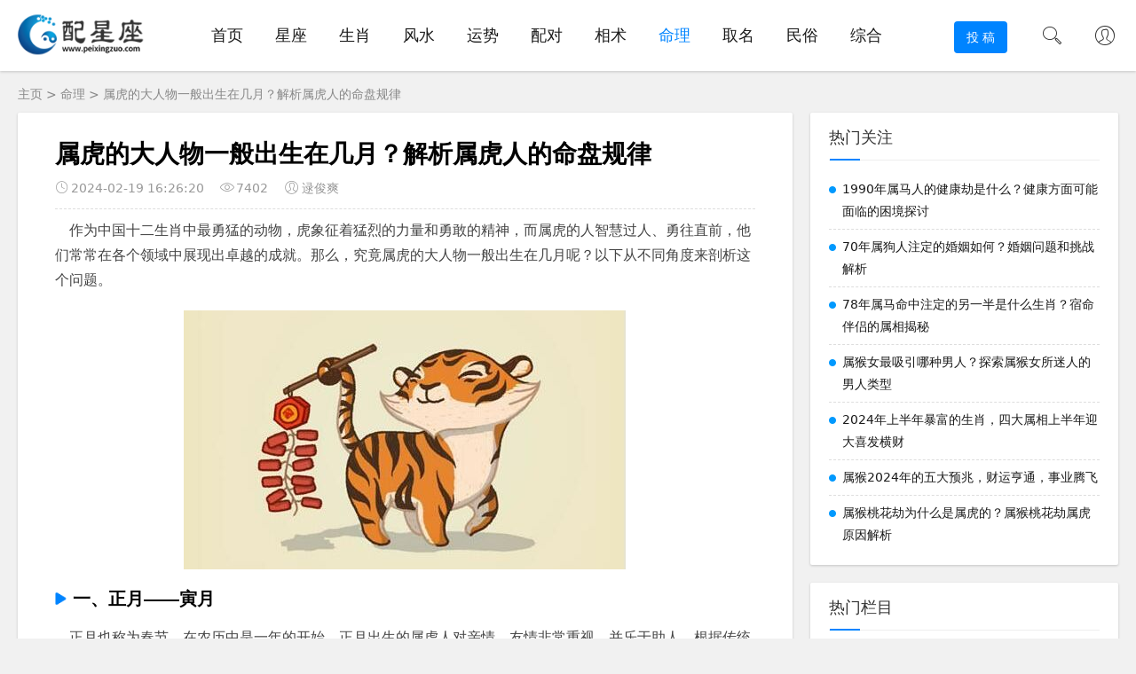

--- FILE ---
content_type: text/html
request_url: https://www.peixingzuo.com/pei/1513202402191513.html
body_size: 9793
content:
<!DOCTYPE html>
<html lang="zh-CN">
<head>
	<meta charset="utf-8" />
	<meta name="viewport" content="width=device-width, initial-scale=1" />
	<meta name="viewport" content="initial-scale=1.0,maximum-scale=5,width=device-width,viewport-fit=cover" />
	<title>属虎的大人物一般出生在几月？解析属虎人的命盘规律-配星座</title>
	<meta content="命盘,大人物,解析,规律,出生,一般" name="keywords" />
	<meta content="综上所述，属虎的大人物一般出生在正月的寅月、五月的午月、七月的申月还是十月的戌月，属虎的人都追求自由、热爱挑战，并在各自擅长领域中取得优秀的成绩。无论您是属虎的人，或者是与属虎的人交往，了解这些特质可以更好地理解和处理彼此间的关系，携手共进，共同成长。" name="description" />
	<meta property="og:type" content="webpage" />
	<meta property="og:url" content="https://www.peixingzuo.com/pei/1513202402191513.html" />
	<meta property="og:site_name" content="配星座" />
	<meta property="og:title" content="属虎的大人物一般出生在几月？解析属虎人的命盘规律-配星座" />
	<meta property="og:image" content="https://www.peixingzuo.com/uploadfile/images/1708091052605033414.jpg" />
	<meta property="og:description" content="综上所述，属虎的大人物一般出生在正月的寅月、五月的午月、七月的申月还是十月的戌月，属虎的人都追求自由、热爱挑战，并在各自擅长领域中取得优秀的成绩。无论您是属虎的人，或者是与属虎的人交往，了解这些特质可以更好地理解和处理彼此间的关系，携手共进，共同成长。" />
	<meta name="applicable-device" content="pc,mobile" />
	<meta http-equiv="Cache-Control" content="no-transform" />
	<link rel="stylesheet" href="https://www.peixingzuo.com/static/yipeng/css/font_1.css" type="text/css" />
	<link rel="stylesheet" href="https://www.peixingzuo.com/static/yipeng/css/share.min_1.css" />
	<link rel="stylesheet" href="https://www.peixingzuo.com/static/yipeng/css/style_1.css" type="text/css" />
	<link rel="stylesheet" href="https://www.peixingzuo.com/static/yipeng/css/dark-mode_1.css" type="text/css" />
	<link rel="stylesheet" type="text/css" href="https://www.peixingzuo.com/static/yipeng/css/jquery.fancybox.min.css" />
	<script src="https://www.peixingzuo.com/static/yipeng/js/jquery-2.2.4.min.js" type="text/javascript"></script>
	<script type="text/javascript" src="https://www.peixingzuo.com/static/yipeng/js/jquery.fancybox.min.js"></script>
	<script>
		$(function () {
	$('.pei-artcontent').find('img').each(
		function () {
		var _this = $(this);
		var _src = _this.attr("src");
		var _title = _this.attr("title");
		_this.wrap('<a data-fancybox="images" href="' + _src + '" ></a>');
    	}
    );
})
</script>
</head>
<body>
	<header class="pei-header sb">
		<div class="pei-hwrap container clearfix">
			<h1 class="logo-area fl">
				<a href="/">
					<img class="img" src="https://www.peixingzuo.com/static/yipeng/picture/logo.png" alt="配星座" />
				</a>
			</h1>
			<div class="xjgjd-logo-area fl">
				<a href="/">
					<img class="img" src="https://www.peixingzuo.com/static/yipeng/picture/logo.png" />
				</a>
			</div>

			<div class="m-nav-btn">
				<i class="iconfont icon-category"></i>
			</div>
			<nav class="xjgjd-ment">
				<div class="pc-nav m-nav fl" data-type="index" data-infoid="index">
					<ul class="nav-ul">
						<li><a href="/" title="首页" class="">首页</a></li>
												<li><a class="" href="https://www.peixingzuo.com/dvhbtu/" title="星座
">星座
</a></li>
												<li><a class="" href="https://www.peixingzuo.com/arzdvs/" title="生肖
">生肖
</a></li>
												<li><a class="" href="https://www.peixingzuo.com/gyrbat/" title="风水">风水</a></li>
												<li><a class="" href="https://www.peixingzuo.com/afotfd/" title="运势">运势</a></li>
												<li><a class="" href="https://www.peixingzuo.com/vrmvgg/" title="配对
">配对
</a></li>
												<li><a class="" href="https://www.peixingzuo.com/xhtjdn/" title="相术">相术</a></li>
												<li><a class="active" href="https://www.peixingzuo.com/kmacvg/" title="命理">命理</a></li>
												<li><a class="" href="https://www.peixingzuo.com/ilyphw/" title="取名">取名</a></li>
												<li><a class="" href="https://www.peixingzuo.com/zdincb/" title="民俗">民俗</a></li>
												<li><a class="" href="https://www.peixingzuo.com/snhkgp/" title="综合">综合</a></li>
											</ul>
				</div>
			</nav>
			<div class="login fr">
			    <span><a rel="nofollow" title="注册登录" href="/login/" target="_blank"><i class="iconfont icon-user"></i></a> </span>
			</div>
			<span id="search-button" class="search-button fr">
				<i class="iconfont icon-search"></i>
			</span>
			<div id="search-area" class="container hidden br sb animated-fast fadeInUpMenu">
				<form class="searchform clearfix">
					<input class="s-input br fl" type="text" name="keyboard" placeholder="请输入关键词...">
					<button class="s-button fr br transition brightness" type="submit" id="searchsubmit">搜 索</button>
				</form>
			</div>
			<div class="contribute fr hidden-sm-md-lg">
				<a href="/register/" target="_blank" class="a transition brightness" href="#">投 稿</a>
			</div>
		</div>
	</header>	<nav class="pei-weizhi container">
		<a href="/">主页</a> > <a href="/kmacvg/">命理</a> > <a href="https://www.peixingzuo.com/pei/1513202402191513.html">属虎的大人物一般出生在几月？解析属虎人的命盘规律</a>
	</nav>
	<div id="content" class="content container clearfix">
		<div id="pei-main" class="pei-article fl mb">
			<article class="pei-artmain sb br mb">
				<div class="pei-arthead">
					<h1 class="pei-arttitle">属虎的大人物一般出生在几月？解析属虎人的命盘规律</h1>
					<div class="hinfo">
						<time class="time">
							<i class="iconfont icon-time"></i>2024-02-19 16:26:20						</time>
						<span class="view">
							<i class="iconfont icon-view"></i>7402						</span>
						<span class="author">
							<i class="iconfont icon-user"></i>逯俊爽
						</span>
					</div>
				</div>
				<div class="pei-artcontent">
				    <div class="text-box"><p>作为中国十二生肖中最勇猛的动物，虎象征着猛烈的力量和勇敢的精神，而属虎的人智慧过人、勇往直前，他们常常在各个领域中展现出卓越的成就。那么，究竟属虎的大人物一般出生在几月呢？以下从不同角度来剖析这个问题。</p> <p><img src="/uploadfile/images/1708091052605033414.jpg" title="1708091052605033414.jpg" alt="834b6e38a1e899e5872fef624c97c589_20211218191413411341.jpg"></p> <h3>一、正月——寅月</h3> <p>正月也称为春节，在农历中是一年的开始。正月出生的属虎人对亲情、友情非常重视，并乐于助人。根据传统风俗和民间传说，出生在正月的属虎人性格坚韧，拥有坚强的意志力和充沛的活力，他们通常富有领导才能，敢于追求自己的目标并能成功地实现它们。</p> <h3>二、五月——午月</h3> <p>五月正值初夏，属虎的大人物出生在这个月份的人天性阳刚，勇猛果敢，他们拥有火爆的性格和决断力，他们十分自信且充满了行动力。五月出生的属虎人通常具有很强的独立性，喜欢自主，不愿受到束缚，他们适应能力强，懂得抓住机会，并能迅速做出反应。</p> <h3>三、七月——申月</h3> <p>七月是盛夏季节，出生在这个月份的属虎人相对其他月份出生的属虎人来说，更加温和冷静，他们往往拥有深思熟虑的心智和敏锐的观察力，能够正确分析问题并提出有效的解决方案。七月出生的属虎人善于变通，对自己的目标持之以恒，有时候也懂得适时放松。</p> <h3>四、十月——戌月</h3> <p>十月是秋季的尾巴，天气凉爽宜人。戌月出生的属虎人作为秋季的代表，往往具备成熟稳重的性格特点，他们善于整合各种资源，能够做出明智的决策。十月出生的属虎人冷静而自我控制能力强，有时候也因过于现实而显得略带保守。然而，他们的坚持与努力往往会换来丰硕的成果。</p> <p>综上所述，属虎的大人物一般出生在正月的寅月、五月的午月、七月的申月还是十月的戌月，属虎的人都追求自由、热爱挑战，并在各自擅长领域中取得优秀的成绩。无论您是属虎的人，或者是与属虎的人交往，了解这些特质可以更好地理解和处理彼此间的关系，携手共进，共同成长。</p></div>
					<div class="pei-bawzzj mt clearfix">
						<div class="thumbs-up-bawzzj fl">
							<a class="diggit">
								<div id="suiranx_air_thumbs_id-20" class="thumbs-btn suiranx_air_thumbs">
									<i class="iconfont icon-thumb"></i>赞<span class="num" id="diggnum">
										0									</span>
								</div>
							</a>
						</div>
						<div class="share-bawzzj fr">
							<div class="social-share" data-sites="wechat,weibo, qq, qzone"></div>
						</div>
					</div>
				</div>
			</article>
			<div class="pei-rart sb br mb">
				<p class="pei-atitle">
					<span class="name">相关文章</span>
				</p>
				<ul class="ul clearfix">
				   				   				   				   					<article class="pei-list-li br clearfix">
					<figure class="figure fl">
						<a class="pei-thumb" href="https://www.peixingzuo.com/pei/1512202402191512.html" title="属虎一生最大克星是什么属相？揭秘你命中克星，遇到易破财" target="_blank">
							<img class="img-cover br" src="https://www.peixingzuo.com/uploadfile/images/1708091073402016023.jpg" alt="属虎一生最大克星是什么属相？揭秘你命中克星，遇到易破财" />
						</a>
					</figure>
					<div class="content">
						<h3 class="title ellipsis pei-m-tit">
							<a href="https://www.peixingzuo.com/pei/1512202402191512.html" title="属虎一生最大克星是什么属相？揭秘你命中克星，遇到易破财">属虎一生最大克星是什么属相？揭秘你命中克星，遇到易破财</a>
						</h3>
						<p class="intro hidden-sm"> 属虎一生最大的克星是什么属相？属鼠、属龙、属马和属羊都与属虎有着千丝万缕的联系，同时也给属虎带来了不小的挑战，但是，与这些属相的冲突和困扰并不能成为属虎人无法克服的障碍。... </p>
						<p class="data clearfix">
							<time class="time fl">
								<i class="iconfont icon-time"></i>2024-02-19							</time>
							<span class="view fl">
								<i class="iconfont icon-view"></i>7004							</span>
						</p>
					</div>
					</article>
				   				   				   					<article class="pei-list-li br clearfix">
					<figure class="figure fl">
						<a class="pei-thumb" href="https://www.peixingzuo.com/pei/1511202402191511.html" title="86年虎女38岁2024运势详解，洞悉属虎女的未来" target="_blank">
							<img class="img-cover br" src="https://www.peixingzuo.com/uploadfile/images/1708091083558097028.jpg" alt="86年虎女38岁2024运势详解，洞悉属虎女的未来" />
						</a>
					</figure>
					<div class="content">
						<h3 class="title ellipsis pei-m-tit">
							<a href="https://www.peixingzuo.com/pei/1511202402191511.html" title="86年虎女38岁2024运势详解，洞悉属虎女的未来">86年虎女38岁2024运势详解，洞悉属虎女的未来</a>
						</h3>
						<p class="intro hidden-sm"> 1986年出生的虎女在2024年的运势比较顺利，不过也会面临一些挑战和困扰。在职场发展、财务规划、婚姻关系和健康管理等方面，都需要虎女们保持积极的态度和努力奋斗的精神。在职业方面，重视技能提升和人脉拓展将有助于开辟新的道...... </p>
						<p class="data clearfix">
							<time class="time fl">
								<i class="iconfont icon-time"></i>2024-02-19							</time>
							<span class="view fl">
								<i class="iconfont icon-view"></i>7950							</span>
						</p>
					</div>
					</article>
				   				   				   					<article class="pei-list-li br clearfix">
					<figure class="figure fl">
						<a class="pei-thumb" href="https://www.peixingzuo.com/pei/1509202402191509.html" title="1986属虎十年大运时间揭秘，把握你的人生发展机遇" target="_blank">
							<img class="img-cover br" src="https://www.peixingzuo.com/uploadfile/images/1708091129892070587.jpg" alt="1986属虎十年大运时间揭秘，把握你的人生发展机遇" />
						</a>
					</figure>
					<div class="content">
						<h3 class="title ellipsis pei-m-tit">
							<a href="https://www.peixingzuo.com/pei/1509202402191509.html" title="1986属虎十年大运时间揭秘，把握你的人生发展机遇">1986属虎十年大运时间揭秘，把握你的人生发展机遇</a>
						</h3>
						<p class="intro hidden-sm"> 1986年出生的属虎人在2024年至2034的十年大运中有着广阔的发展空间和机遇。他们需要充分发挥自己的性格优势，积极面对挑战，勇敢抓住机遇，同时也要关注自身与属相和大运的关系，更好地规划未来，实现自己的目标和梦想。... </p>
						<p class="data clearfix">
							<time class="time fl">
								<i class="iconfont icon-time"></i>2024-02-19							</time>
							<span class="view fl">
								<i class="iconfont icon-view"></i>6098							</span>
						</p>
					</div>
					</article>
				   				   				   					<article class="pei-list-li br clearfix">
					<figure class="figure fl">
						<a class="pei-thumb" href="https://www.peixingzuo.com/pei/1508202402191508.html" title="86年属虎的女生自带天命好不好？解析属虎女性的天命特质" target="_blank">
							<img class="img-cover br" src="https://www.peixingzuo.com/uploadfile/images/1708091207703019579.jpg" alt="86年属虎的女生自带天命好不好？解析属虎女性的天命特质" />
						</a>
					</figure>
					<div class="content">
						<h3 class="title ellipsis pei-m-tit">
							<a href="https://www.peixingzuo.com/pei/1508202402191508.html" title="86年属虎的女生自带天命好不好？解析属虎女性的天命特质">86年属虎的女生自带天命好不好？解析属虎女性的天命特质</a>
						</h3>
						<p class="intro hidden-sm"> 出生在1986年的属虎女人五行属火，为山林之虎，此种虎人命中多贵人，若年支、月支、日柱、时支等组合为上等，则大多为能成为达官显贵的命格。86年属虎的女生自带天命，具有很多优秀的品质和才能，但要充分发挥这些优势，还需要不断...... </p>
						<p class="data clearfix">
							<time class="time fl">
								<i class="iconfont icon-time"></i>2024-02-19							</time>
							<span class="view fl">
								<i class="iconfont icon-view"></i>5102							</span>
						</p>
					</div>
					</article>
				   				   				   				   					<article class="pei-list-li br clearfix">
					<figure class="figure fl">
						<a class="pei-thumb" href="/pei/1508202402191508.html" title="86年属虎的女生自带天命好不好？解析属虎女性的天命特质" target="_blank">
							<img class="img-cover br" src="https://www.peixingzuo.com/uploadfile/images/1708091207703019579.jpg" alt="86年属虎的女生自带天命好不好？解析属虎女性的天命特质" />
						</a>
					</figure>
					<div class="content">
						<h2 class="title ellipsis pei-m-tit">
							<a href="/pei/1508202402191508.html" title="86年属虎的女生自带天命好不好？解析属虎女性的天命特质">86年属虎的女生自带天命好不好？解析属虎女性的天命特质</a>
						</h2>
						<p class="intro hidden-sm"> 出生在1986年的属虎女人五行属火，为山林之虎，此种虎人命中多贵人，若年支、月支、日柱、时支等组合为上等，则大多为能成为达官显贵的命格。86年属虎的女生自带天命，具有很多优秀的品质和才能，但要充分发挥这些优势，还需要不断...... </p>
						<p class="data clearfix">
							<time class="time fl">
								<i class="iconfont icon-time"></i>2024-02-19							</time>
							<span class="view fl">
								<i class="iconfont icon-view"></i>5102							</span>
						</p>
					</div>
					</article>
				   					<article class="pei-list-li br clearfix">
					<figure class="figure fl">
						<a class="pei-thumb" href="/pei/1507202402191507.html" title="1998年属虎26岁以后一生命运如何？一文看清属虎人的未来" target="_blank">
							<img class="img-cover br" src="https://www.peixingzuo.com/uploadfile/images/1708091240034070348.jpg" alt="1998年属虎26岁以后一生命运如何？一文看清属虎人的未来" />
						</a>
					</figure>
					<div class="content">
						<h2 class="title ellipsis pei-m-tit">
							<a href="/pei/1507202402191507.html" title="1998年属虎26岁以后一生命运如何？一文看清属虎人的未来">1998年属虎26岁以后一生命运如何？一文看清属虎人的未来</a>
						</h2>
						<p class="intro hidden-sm"> 1998年属虎的人在26岁以后的一生命运受多种因素影响，包括个人选择、社会环境、健康状况等，但总体而言，他们在经历了青年时期的探索与挑战后，将逐步迎来稳定和成熟的中年期。在事业上有望取得一定成就，财富积累也呈上升趋势；感...... </p>
						<p class="data clearfix">
							<time class="time fl">
								<i class="iconfont icon-time"></i>2024-02-19							</time>
							<span class="view fl">
								<i class="iconfont icon-view"></i>5246							</span>
						</p>
					</div>
					</article>
				   					<article class="pei-list-li br clearfix">
					<figure class="figure fl">
						<a class="pei-thumb" href="/pei/1506202402191506.html" title="78年马一生最旺颜色，最佳颜色揭秘，打造幸福运势" target="_blank">
							<img class="img-cover br" src="https://www.peixingzuo.com/uploadfile/images/1708091259200049437.jpg" alt="78年马一生最旺颜色，最佳颜色揭秘，打造幸福运势" />
						</a>
					</figure>
					<div class="content">
						<h2 class="title ellipsis pei-m-tit">
							<a href="/pei/1506202402191506.html" title="78年马一生最旺颜色，最佳颜色揭秘，打造幸福运势">78年马一生最旺颜色，最佳颜色揭秘，打造幸福运势</a>
						</h2>
						<p class="intro hidden-sm"> 1978年出生的马的幸运色主要是黄色、棕色、红色和紫色，这些颜色不仅与他们的生肖和五行属性相契合，还能够在一定程度上影响他们的性格和职场表现。因此，78年的马们可以在日常生活中多加运用这些颜色，以期提升自己的运势和生活质...... </p>
						<p class="data clearfix">
							<time class="time fl">
								<i class="iconfont icon-time"></i>2024-02-19							</time>
							<span class="view fl">
								<i class="iconfont icon-view"></i>5286							</span>
						</p>
					</div>
					</article>
				   					<article class="pei-list-li br clearfix">
					<figure class="figure fl">
						<a class="pei-thumb" href="/pei/1505202402191505.html" title="1992年属猴女人的命运好不好？揭开她的命运之谜" target="_blank">
							<img class="img-cover br" src="https://www.peixingzuo.com/uploadfile/images/1708091276512087661.jpg" alt="1992年属猴女人的命运好不好？揭开她的命运之谜" />
						</a>
					</figure>
					<div class="content">
						<h2 class="title ellipsis pei-m-tit">
							<a href="/pei/1505202402191505.html" title="1992年属猴女人的命运好不好？揭开她的命运之谜">1992年属猴女人的命运好不好？揭开她的命运之谜</a>
						</h2>
						<p class="intro hidden-sm"> 1992年属猴的女人具备一定的命运优势。在事业方面，她们聪明机智，善于抓住机会；在财运方面，她们收入稳定，有机会获得额外收入；在感情方面，她们开放直率，容易与异性建立亲密关系。然而，命运并非绝对，还需要根据个人实际情况进...... </p>
						<p class="data clearfix">
							<time class="time fl">
								<i class="iconfont icon-time"></i>2024-02-19							</time>
							<span class="view fl">
								<i class="iconfont icon-view"></i>6811							</span>
						</p>
					</div>
					</article>
				   					<article class="pei-list-li br clearfix">
					<figure class="figure fl">
						<a class="pei-thumb" href="/pei/1501202402181501.html" title="1992属猴的女人旺夫吗？揭秘她的婚姻秘密" target="_blank">
							<img class="img-cover br" src="https://www.peixingzuo.com/uploadfile/images/1708091490867001066.jpg" alt="1992属猴的女人旺夫吗？揭秘她的婚姻秘密" />
						</a>
					</figure>
					<div class="content">
						<h2 class="title ellipsis pei-m-tit">
							<a href="/pei/1501202402181501.html" title="1992属猴的女人旺夫吗？揭秘她的婚姻秘密">1992属猴的女人旺夫吗？揭秘她的婚姻秘密</a>
						</h2>
						<p class="intro hidden-sm"> 对于属猴的女人来说，结婚能够旺夫。虽然属相不能决定一个人的命运，但是属猴的女性通常具有聪明、机智、灵活的头脑和出色的能力，这些特点使得她们在职场和家庭中都有着出色的表现。因此，如果家里有一位属猴的女性，那么她很可能会成为...... </p>
						<p class="data clearfix">
							<time class="time fl">
								<i class="iconfont icon-time"></i>2024-02-18							</time>
							<span class="view fl">
								<i class="iconfont icon-view"></i>6142							</span>
						</p>
					</div>
					</article>
				   					<article class="pei-list-li br clearfix">
					<figure class="figure fl">
						<a class="pei-thumb" href="/pei/1500202402181500.html" title="1992属猴女一生命运如何？解读1992属猴女人运势" target="_blank">
							<img class="img-cover br" src="https://www.peixingzuo.com/uploadfile/images/1708091512539013051.jpg" alt="1992属猴女一生命运如何？解读1992属猴女人运势" />
						</a>
					</figure>
					<div class="content">
						<h2 class="title ellipsis pei-m-tit">
							<a href="/pei/1500202402181500.html" title="1992属猴女一生命运如何？解读1992属猴女人运势">1992属猴女一生命运如何？解读1992属猴女人运势</a>
						</h2>
						<p class="intro hidden-sm"> 1992年出生的属猴女一生运势比较平稳，需要保持乐观向上的心态，不断努力追求自己的目标和梦想。在事业和财运方面需要保持冷静、理性思考，避免冲动行事；在健康方面需要注意保持身体健康和心理健康，多进行运动和锻炼，增强体质。... </p>
						<p class="data clearfix">
							<time class="time fl">
								<i class="iconfont icon-time"></i>2024-02-18							</time>
							<span class="view fl">
								<i class="iconfont icon-view"></i>5634							</span>
						</p>
					</div>
					</article>
				   				</ul>
				<p class="pei-atitle"><span class="name">发表评论</span></p>
				<div class="comment-form">
				   <div class="comment-must-login">请登录后评论...</div>
				   <div class="form-submit">
				      <div class="form-submit-text"><a href="/login/" rel="nofollow noopener">登录</a>后才能评论</div>
					  <button name="submit" type="submit" id="must-submit" class="btn btn-primary btn-xs submit">提交</button>
				   </div>
				</div>
                <div class="bqsm"><img src="https://www.peixingzuo.com/static/yipeng/images/banquan.jpg" alt="" width="100%"></div>

			</div>
		</div>
		<aside id="pei-side" class="hidden-sm-md-lg fr">
			<div class="pei-side-box">
				<section id="pei-aside_hits" class="bawzzj bawzzj_pei-aside_hits sb br mb">
					<p class="pei-atitle mb">
						<span class="name">热门关注</span>
					</p>
					<ul class="bawzzj-content pei-aside_hits">
					   					   					   					   					   						<li class="clearfix">
							<span class="list list-1"></span>
							<a href="https://www.peixingzuo.com/pei/1476202402171476.html" title="1990年属马人的健康劫是什么？健康方面可能面临的困境探讨" target="_blank">1990年属马人的健康劫是什么？健康方面可能面临的困境探讨</a>
						</li>
					   					   					   						<li class="clearfix">
							<span class="list list-1"></span>
							<a href="https://www.peixingzuo.com/pei/1467202402161467.html" title="70年属狗人注定的婚姻如何？婚姻问题和挑战解析" target="_blank">70年属狗人注定的婚姻如何？婚姻问题和挑战解析</a>
						</li>
					   					   					   						<li class="clearfix">
							<span class="list list-1"></span>
							<a href="https://www.peixingzuo.com/pei/1463202402161463.html" title="78年属马命中注定的另一半是什么生肖？宿命伴侣的属相揭秘" target="_blank">78年属马命中注定的另一半是什么生肖？宿命伴侣的属相揭秘</a>
						</li>
					   					   					   						<li class="clearfix">
							<span class="list list-1"></span>
							<a href="https://www.peixingzuo.com/pei/1370202402101370.html" title="属猴女最吸引哪种男人？探索属猴女所迷人的男人类型" target="_blank">属猴女最吸引哪种男人？探索属猴女所迷人的男人类型</a>
						</li>
					   					   					   						<li class="clearfix">
							<span class="list list-1"></span>
							<a href="https://www.peixingzuo.com/pei/1335202402081335.html" title="2024年上半年暴富的生肖，四大属相上半年迎大喜发横财" target="_blank">2024年上半年暴富的生肖，四大属相上半年迎大喜发横财</a>
						</li>
					   					   					   						<li class="clearfix">
							<span class="list list-1"></span>
							<a href="https://www.peixingzuo.com/pei/1290202402061290.html" title="属猴2024年的五大预兆，财运亨通，事业腾飞" target="_blank">属猴2024年的五大预兆，财运亨通，事业腾飞</a>
						</li>
					   					   					   						<li class="clearfix">
							<span class="list list-1"></span>
							<a href="https://www.peixingzuo.com/pei/1272202402051272.html" title="属猴桃花劫为什么是属虎的？属猴桃花劫属虎原因解析" target="_blank">属猴桃花劫为什么是属虎的？属猴桃花劫属虎原因解析</a>
						</li>
					   					   					</ul>
				</section>
				<section id="pei-aside_list" class="bawzzj bawzzj_pei-aside_hits sb br mb">
					<p class="pei-atitle mb">
						<span class="name">热门栏目</span>
					</p>
					<div class="pei-bt_link">
					<p class="pei-bt_name">十二星座<p>
					<ul>
												   <li><a href="https://www.peixingzuo.com/dvhbtu/shuiping/" title="水瓶座" target="_blank">水瓶座</a></li>
												   <li><a href="https://www.peixingzuo.com/dvhbtu/shuangyu/" title="双鱼座" target="_blank">双鱼座</a></li>
												   <li><a href="https://www.peixingzuo.com/dvhbtu/baiyang/" title="白羊座" target="_blank">白羊座</a></li>
												   <li><a href="https://www.peixingzuo.com/dvhbtu/jinniu/" title="金牛座" target="_blank">金牛座</a></li>
												   <li><a href="https://www.peixingzuo.com/dvhbtu/shuangzi/" title="双子座" target="_blank">双子座</a></li>
												   <li><a href="https://www.peixingzuo.com/dvhbtu/juxie/" title="巨蟹座" target="_blank">巨蟹座</a></li>
												   <li><a href="https://www.peixingzuo.com/dvhbtu/shizi/" title="狮子座" target="_blank">狮子座</a></li>
												   <li><a href="https://www.peixingzuo.com/dvhbtu/chunu/" title="处女座" target="_blank">处女座</a></li>
												   <li><a href="https://www.peixingzuo.com/dvhbtu/tiancheng/" title="天秤座" target="_blank">天秤座</a></li>
												   <li><a href="https://www.peixingzuo.com/dvhbtu/tianxie/" title="天蝎座" target="_blank">天蝎座</a></li>
												   <li><a href="https://www.peixingzuo.com/dvhbtu/sheshou/" title="射手座" target="_blank">射手座</a></li>
												   <li><a href="https://www.peixingzuo.com/dvhbtu/mojie/" title="摩羯座" target="_blank">摩羯座</a></li>
						
					</ul>
					</div>
					<div class="pei-bt_link">
					<p class="pei-bt_name">十二生肖<p>
					<ul>
												   <li><a href="https://www.peixingzuo.com/arzdvs/zishu/" title="生肖鼠" target="_blank">生肖鼠</a></li>
												   <li><a href="https://www.peixingzuo.com/arzdvs/chouniu/" title="生肖牛" target="_blank">生肖牛</a></li>
												   <li><a href="https://www.peixingzuo.com/arzdvs/yinhu/" title="生肖虎" target="_blank">生肖虎</a></li>
												   <li><a href="https://www.peixingzuo.com/arzdvs/maotu/" title="生肖兔" target="_blank">生肖兔</a></li>
												   <li><a href="https://www.peixingzuo.com/arzdvs/chenlong/" title="生肖龙" target="_blank">生肖龙</a></li>
												   <li><a href="https://www.peixingzuo.com/arzdvs/sishe/" title="生肖蛇" target="_blank">生肖蛇</a></li>
												   <li><a href="https://www.peixingzuo.com/arzdvs/wuma/" title="生肖马" target="_blank">生肖马</a></li>
												   <li><a href="https://www.peixingzuo.com/arzdvs/weiyang/" title="生肖羊" target="_blank">生肖羊</a></li>
												   <li><a href="https://www.peixingzuo.com/arzdvs/shenhou/" title="生肖猴" target="_blank">生肖猴</a></li>
												   <li><a href="https://www.peixingzuo.com/arzdvs/youji/" title="生肖鸡" target="_blank">生肖鸡</a></li>
												   <li><a href="https://www.peixingzuo.com/arzdvs/xugou/" title="生肖狗" target="_blank">生肖狗</a></li>
												   <li><a href="https://www.peixingzuo.com/arzdvs/haizhu/" title="生肖猪" target="_blank">生肖猪</a></li>
											</ul>
					</div>
				</section>
				<section id="aside_new" class="bawzzj bawzzj_aside_new sb br mb">
					<p class="pei-atitle mb">
						<span class="name">最近热点</span>
					</p>
					<ul class="bawzzj-content aside_new">
					   						<li class="list clearfix">
							<a href="https://www.peixingzuo.com/pei/1513202402191513.html" title="属虎的大人物一般出生在几月？解析属虎人的命盘规律" target="_blank">
								<span class="pei-pic">
									<img src="https://www.peixingzuo.com/uploadfile/images/1708091052605033414.jpg" alt="属虎的大人物一般出生在几月？解析属虎人的命盘规律" class="img-cover br random-img" />
								</span>
								<div class="pei-ntext">
									<p class="title">属虎的大人物一般出生在几月？解析属虎人的命盘规律</p>
									<div class="info">
										<span class="time">
											<i class="iconfont icon-time"></i>2024-02-19										</span>
										<span class="comment">
											<i class="iconfont icon-view"></i>7402										</span>
									</div>
								</div>
							</a>
						</li>
					   						<li class="list clearfix">
							<a href="https://www.peixingzuo.com/pei/1512202402191512.html" title="属虎一生最大克星是什么属相？揭秘你命中克星，遇到易破财" target="_blank">
								<span class="pei-pic">
									<img src="https://www.peixingzuo.com/uploadfile/images/1708091073402016023.jpg" alt="属虎一生最大克星是什么属相？揭秘你命中克星，遇到易破财" class="img-cover br random-img" />
								</span>
								<div class="pei-ntext">
									<p class="title">属虎一生最大克星是什么属相？揭秘你命中克星，遇到易破财</p>
									<div class="info">
										<span class="time">
											<i class="iconfont icon-time"></i>2024-02-19										</span>
										<span class="comment">
											<i class="iconfont icon-view"></i>7004										</span>
									</div>
								</div>
							</a>
						</li>
					   						<li class="list clearfix">
							<a href="https://www.peixingzuo.com/pei/1511202402191511.html" title="86年虎女38岁2024运势详解，洞悉属虎女的未来" target="_blank">
								<span class="pei-pic">
									<img src="https://www.peixingzuo.com/uploadfile/images/1708091083558097028.jpg" alt="86年虎女38岁2024运势详解，洞悉属虎女的未来" class="img-cover br random-img" />
								</span>
								<div class="pei-ntext">
									<p class="title">86年虎女38岁2024运势详解，洞悉属虎女的未来</p>
									<div class="info">
										<span class="time">
											<i class="iconfont icon-time"></i>2024-02-19										</span>
										<span class="comment">
											<i class="iconfont icon-view"></i>7950										</span>
									</div>
								</div>
							</a>
						</li>
					   						<li class="list clearfix">
							<a href="https://www.peixingzuo.com/pei/1510202402191510.html" title="78年属马人一辈子的婚姻怎么样？78年属马人婚姻全揭秘" target="_blank">
								<span class="pei-pic">
									<img src="https://www.peixingzuo.com/uploadfile/images/1708091113829000199.jpg" alt="78年属马人一辈子的婚姻怎么样？78年属马人婚姻全揭秘" class="img-cover br random-img" />
								</span>
								<div class="pei-ntext">
									<p class="title">78年属马人一辈子的婚姻怎么样？78年属马人婚姻全揭秘</p>
									<div class="info">
										<span class="time">
											<i class="iconfont icon-time"></i>2024-02-19										</span>
										<span class="comment">
											<i class="iconfont icon-view"></i>7252										</span>
									</div>
								</div>
							</a>
						</li>
					   						<li class="list clearfix">
							<a href="https://www.peixingzuo.com/pei/1509202402191509.html" title="1986属虎十年大运时间揭秘，把握你的人生发展机遇" target="_blank">
								<span class="pei-pic">
									<img src="https://www.peixingzuo.com/uploadfile/images/1708091129892070587.jpg" alt="1986属虎十年大运时间揭秘，把握你的人生发展机遇" class="img-cover br random-img" />
								</span>
								<div class="pei-ntext">
									<p class="title">1986属虎十年大运时间揭秘，把握你的人生发展机遇</p>
									<div class="info">
										<span class="time">
											<i class="iconfont icon-time"></i>2024-02-19										</span>
										<span class="comment">
											<i class="iconfont icon-view"></i>6098										</span>
									</div>
								</div>
							</a>
						</li>
					   						<li class="list clearfix">
							<a href="https://www.peixingzuo.com/pei/1508202402191508.html" title="86年属虎的女生自带天命好不好？解析属虎女性的天命特质" target="_blank">
								<span class="pei-pic">
									<img src="https://www.peixingzuo.com/uploadfile/images/1708091207703019579.jpg" alt="86年属虎的女生自带天命好不好？解析属虎女性的天命特质" class="img-cover br random-img" />
								</span>
								<div class="pei-ntext">
									<p class="title">86年属虎的女生自带天命好不好？解析属虎女性的天命特质</p>
									<div class="info">
										<span class="time">
											<i class="iconfont icon-time"></i>2024-02-19										</span>
										<span class="comment">
											<i class="iconfont icon-view"></i>5102										</span>
									</div>
								</div>
							</a>
						</li>
					   						<li class="list clearfix">
							<a href="https://www.peixingzuo.com/pei/1507202402191507.html" title="1998年属虎26岁以后一生命运如何？一文看清属虎人的未来" target="_blank">
								<span class="pei-pic">
									<img src="https://www.peixingzuo.com/uploadfile/images/1708091240034070348.jpg" alt="1998年属虎26岁以后一生命运如何？一文看清属虎人的未来" class="img-cover br random-img" />
								</span>
								<div class="pei-ntext">
									<p class="title">1998年属虎26岁以后一生命运如何？一文看清属虎人的未来</p>
									<div class="info">
										<span class="time">
											<i class="iconfont icon-time"></i>2024-02-19										</span>
										<span class="comment">
											<i class="iconfont icon-view"></i>5246										</span>
									</div>
								</div>
							</a>
						</li>
					   						<li class="list clearfix">
							<a href="https://www.peixingzuo.com/pei/1506202402191506.html" title="78年马一生最旺颜色，最佳颜色揭秘，打造幸福运势" target="_blank">
								<span class="pei-pic">
									<img src="https://www.peixingzuo.com/uploadfile/images/1708091259200049437.jpg" alt="78年马一生最旺颜色，最佳颜色揭秘，打造幸福运势" class="img-cover br random-img" />
								</span>
								<div class="pei-ntext">
									<p class="title">78年马一生最旺颜色，最佳颜色揭秘，打造幸福运势</p>
									<div class="info">
										<span class="time">
											<i class="iconfont icon-time"></i>2024-02-19										</span>
										<span class="comment">
											<i class="iconfont icon-view"></i>5286										</span>
									</div>
								</div>
							</a>
						</li>
					   						<li class="list clearfix">
							<a href="https://www.peixingzuo.com/pei/1505202402191505.html" title="1992年属猴女人的命运好不好？揭开她的命运之谜" target="_blank">
								<span class="pei-pic">
									<img src="https://www.peixingzuo.com/uploadfile/images/1708091276512087661.jpg" alt="1992年属猴女人的命运好不好？揭开她的命运之谜" class="img-cover br random-img" />
								</span>
								<div class="pei-ntext">
									<p class="title">1992年属猴女人的命运好不好？揭开她的命运之谜</p>
									<div class="info">
										<span class="time">
											<i class="iconfont icon-time"></i>2024-02-19										</span>
										<span class="comment">
											<i class="iconfont icon-view"></i>6811										</span>
									</div>
								</div>
							</a>
						</li>
					   						<li class="list clearfix">
							<a href="https://www.peixingzuo.com/pei/1504202402181504.html" title="1992属猴女的性格及缺点，揭秘1992属猴女性格特点" target="_blank">
								<span class="pei-pic">
									<img src="https://www.peixingzuo.com/uploadfile/images/1708091309486081479.jpg" alt="1992属猴女的性格及缺点，揭秘1992属猴女性格特点" class="img-cover br random-img" />
								</span>
								<div class="pei-ntext">
									<p class="title">1992属猴女的性格及缺点，揭秘1992属猴女性格特点</p>
									<div class="info">
										<span class="time">
											<i class="iconfont icon-time"></i>2024-02-18										</span>
										<span class="comment">
											<i class="iconfont icon-view"></i>7863										</span>
									</div>
								</div>
							</a>
						</li>
					   						<li class="list clearfix">
							<a href="https://www.peixingzuo.com/pei/1503202402181503.html" title="1992属猴女的一生婚姻状况，探析1992属猴女人婚姻命运" target="_blank">
								<span class="pei-pic">
									<img src="https://www.peixingzuo.com/uploadfile/images/1708091327079044985.jpg" alt="1992属猴女的一生婚姻状况，探析1992属猴女人婚姻命运" class="img-cover br random-img" />
								</span>
								<div class="pei-ntext">
									<p class="title">1992属猴女的一生婚姻状况，探析1992属猴女人婚姻命运</p>
									<div class="info">
										<span class="time">
											<i class="iconfont icon-time"></i>2024-02-18										</span>
										<span class="comment">
											<i class="iconfont icon-view"></i>5089										</span>
									</div>
								</div>
							</a>
						</li>
					   						<li class="list clearfix">
							<a href="https://www.peixingzuo.com/pei/1502202402181502.html" title="1992属猴女一生运势怎么样？掌握她的运程，早做准备" target="_blank">
								<span class="pei-pic">
									<img src="https://www.peixingzuo.com/uploadfile/images/1708091430464099809.jpg" alt="1992属猴女一生运势怎么样？掌握她的运程，早做准备" class="img-cover br random-img" />
								</span>
								<div class="pei-ntext">
									<p class="title">1992属猴女一生运势怎么样？掌握她的运程，早做准备</p>
									<div class="info">
										<span class="time">
											<i class="iconfont icon-time"></i>2024-02-18										</span>
										<span class="comment">
											<i class="iconfont icon-view"></i>7684										</span>
									</div>
								</div>
							</a>
						</li>
					   					   						<li class="list clearfix">
							<a href="https://www.peixingzuo.com/pei/1475202402171475.html" title="马最命苦出生日期，揭秘哪个日期的属马人最倒霉" target="_blank">
								<span class="pei-pic">
									<img src="https://www.peixingzuo.com/uploadfile/images/20240213181920_486452fe-d9da-4fd9-8640-eabe331ca311.jpg" alt="马最命苦出生日期，揭秘哪个日期的属马人最倒霉" class="img-cover br random-img" />
								</span>
								<div class="pei-ntext">
									<p class="title">马最命苦出生日期，揭秘哪个日期的属马人最倒霉</p>
									<div class="info">
										<span class="time">
											<i class="iconfont icon-time"></i>2024-02-17										</span>
										<span class="comment">
											<i class="iconfont icon-view"></i>8000										</span>
									</div>
								</div>
							</a>
						</li>
					   						<li class="list clearfix">
							<a href="https://www.peixingzuo.com/pei/1152202401311152.html" title="属猴人今年的财运，聚宝盆已开，财源滚滚来" target="_blank">
								<span class="pei-pic">
									<img src="https://www.peixingzuo.com/uploadfile/images/20240128221220_67a56833-8798-4579-91dd-5903b261bfea.jpg" alt="属猴人今年的财运，聚宝盆已开，财源滚滚来" class="img-cover br random-img" />
								</span>
								<div class="pei-ntext">
									<p class="title">属猴人今年的财运，聚宝盆已开，财源滚滚来</p>
									<div class="info">
										<span class="time">
											<i class="iconfont icon-time"></i>2024-01-31										</span>
										<span class="comment">
											<i class="iconfont icon-view"></i>8000										</span>
									</div>
								</div>
							</a>
						</li>
					   						<li class="list clearfix">
							<a href="https://www.peixingzuo.com/pei/1059202401271059.html" title="狮子座的四大孽缘是哪四个？相爱相杀的情感纠葛组合" target="_blank">
								<span class="pei-pic">
									<img src="https://www.peixingzuo.com/uploadfile/images/1706105314399095473.jpg" alt="狮子座的四大孽缘是哪四个？相爱相杀的情感纠葛组合" class="img-cover br random-img" />
								</span>
								<div class="pei-ntext">
									<p class="title">狮子座的四大孽缘是哪四个？相爱相杀的情感纠葛组合</p>
									<div class="info">
										<span class="time">
											<i class="iconfont icon-time"></i>2024-01-27										</span>
										<span class="comment">
											<i class="iconfont icon-view"></i>7998										</span>
									</div>
								</div>
							</a>
						</li>
					   						<li class="list clearfix">
							<a href="https://www.peixingzuo.com/pei/1258202402051258.html" title="2024猴的桃花劫是谁？预测2024年属猴人的桃花劫对象" target="_blank">
								<span class="pei-pic">
									<img src="https://www.peixingzuo.com/uploadfile/images/1706882193600013756.jpg" alt="2024猴的桃花劫是谁？预测2024年属猴人的桃花劫对象" class="img-cover br random-img" />
								</span>
								<div class="pei-ntext">
									<p class="title">2024猴的桃花劫是谁？预测2024年属猴人的桃花劫对象</p>
									<div class="info">
										<span class="time">
											<i class="iconfont icon-time"></i>2024-02-05										</span>
										<span class="comment">
											<i class="iconfont icon-view"></i>7992										</span>
									</div>
								</div>
							</a>
						</li>
					   					</ul>
				</section>
			</div>
		</aside>
	</div>
	<footer class="footer">
		<div class="main container">
			<div class="pei-fabout fl">
				<p class="title pb1">特别声明</p>
				<div class="intro">配星座资源内容、信息收集于网络，内容为作者独立观点，不代表配星座立场。如有不愿意被转载的情况，请联系我们，我们将及时删除。</div>
				<small>
					<span>© 2022 - 2023 配星座</span>
					<span class="icp">
						<a href="https://beian.miit.gov.cn/" rel="nofollow" target="_blank">沪ICP备2022024398号</a>
					</span>
				</small>
			</div>
			<div class="pei-fcontact fr">
				<p class="title pb1">联系我们</p>
				<div>
					<p>合作或投稿可通过如下方式：</p>
					<p>
						<i class="iconfont icon-qq-fill"></i>QQ：1870100408
					</p>
				</div>
			</div>
			<div class="clear"></div>
		</div>
	</footer>
	<div id="mask-hidden" class="mask-hidden transition"></div>
	<script src="https://www.peixingzuo.com/static/yipeng/js/common.js" type="text/javascript"></script>

	<script src="https://www.peixingzuo.com/static/yipeng/js/jquery.share.min.js"></script>

	<div class="login-modal" id="login-modal">
    <div class="modal-dialog modal-sm">
        <div class="modal-content">
            <div class="modal-pei-header">
                <div class="close"><img src="https://www.peixingzuo.com/static/yipeng/images/close.png" alt="" /></div>
                <h4 class="modal-title">请登录</h4>
            </div>
            <div class="modal-body">
                <p>您还未登录，请登录后再进行相关操作！</p>
            </div>
           <div class="modal-footer">
                    <a class="btn btn-primary" href="/login/" rel="nofollow noopener">登录</a>
                    <a class="btn" href="/register/" rel="nofollow noopener">注册</a>
                </div>
        </div>
    </div>
	</div>

<script type="text/javascript">
  $(".diggit").click(function(){
	  var aaa=$(".diggit").prop("className");
	  if(aaa.indexOf("liked")==-1){
	      $.ajax({ type: "GET",dataType:"json", url: "/index.php?s=httpapi&aid="+1513+"&id=1&appid=1&appsecret=PHPCMFA2CA1808D1678",success:function(data){
	          var num= "("+data.data.zan+")";
	          $("#diggnum").html(num);
	          $(".diggit").addClass("liked");
	      }});
		}
  });
</script>

</body>
</html>

--- FILE ---
content_type: text/css
request_url: https://www.peixingzuo.com/static/yipeng/css/dark-mode_1.css
body_size: 1641
content:
@charset "utf-8";
/*导航美化*/
/*
.pc-nav li a.active:before,.pc-nav li:before{position: absolute;content: '';background: #ff3366;width: 0;height: 3px;left: 0px;right:0;margin:0px auto;bottom:18px;transition: all 500ms ease;-webkit-mask-image: linear-gradient(-75deg, rgba(244, 55, 55, 0.24) 50%, #f43737 50%, rgba(0,0,0,1) 70%);-webkit-mask-size: 200%;animation: shine 2s infinite;}
.pc-nav li a.active:after,.pc-nav li:after{position: absolute;content: '';background:#fff;width: 6px;height: 3px;right: 32%;bottom:18px;transition: all 300ms ease;}
.pc-nav li ul li a.active:after,.pc-nav li ul li:after{background:none;height:0;width:0}
.pc-nav li:hover:before,.pc-nav li a.active:before{width: 30px;}
.pc-nav li ul li:hover:before,.pc-nav li ul li a.active:before{width:0;}
@-webkit-keyframes shine {from{-webkit-mask-position: 150%;}to{-webkit-mask-position: -50%;}}
*/
.night a:hover{color:#0084ff}
.xjgjd-mode{cursor:pointer;width:60px;height:80px;line-height:80px;display:block;text-align:center}
.xjgjd-mode i.iconfont{font-size:24px}
.xjgjd-mode,.xjgjd-mode:hover{color:#666;}
/*logo处理*/
.xjgjd-logo-area{padding-top:12px;padding-right:40px}
.xjgjd-logo-area .img{width:90%}
@media only screen and (max-width:1200px) {
.xjgjd-logo-area{position:absolute;top:50%;left:50%;-webkit-transform:translate(-50%,-50%);-moz-transform:translate(-50%,-50%);-o-transform:translate(-50%,-50%);-ms-transform:translate(-50%,-50%);padding:5px 0 0 0}
.xjgjd-logo-area .img{width:80pt}
}
.pei-header .xjgjd-logo-area{display:none;}
.night .pei-header .logo-area{display:none;}
.night .pei-header .xjgjd-logo-area{display:block;}
/*暗夜模式*/
@media only screen and (max-width:1200px) {
.night .m-nav-btn i.iconfont{color:#b4c2e1}
.xjgjd-mode{position:absolute;top:0;left:60px;height:60px;line-height:60px;}
}
.night{background:#232931!important;color:#edeef0!important;}
.night a,.night a.page-numbers,.night .cinfo .author,.night .quick-prev-next .next:hover,.night .quick-prev-next .prev:hover,.night .pei-artcontent .tags{color:#b4c2e1;}
.night .page-numbers.current{background:none;box-shadow: 0 0 0 #232931;}
.night .sb{background:#2b333e}
.night .footer,.night .recommend-b .intro{background:#1e232b}
.night #aside_about .title{color:#dbe0e8;}
.night h1,.night h2,.night h3,.night h4,.night h5,.night h6{color:#999;}
.night .pei-artcontent p{color:#b4c2e1}
.night .pei-artcontent h1,.night .pei-artcontent h2,.night .pei-artcontent h3,.night .pei-artcontent h4,.night .pei-artcontent h5,.night .pei-artcontent h6{color:#fff;}
.night .pei-header{background: #1e232b;box-shadow: 0 1px 3px rgba(255, 255, 255, 0);border-bottom: 1px solid #2c333c;}
.night .search-button,.night .pei-header .login a{color:#b4c2e1;}
.night .pc-nav li a.active:after,.night .pc-nav li:after,.night #divTags li a,.night #pei-aside_hits_tag li a{background:#1e232b;}
.night .recommend-b .intro::before{background-color:#1e232b;}
.night .pei-list-li .intro,.night .toolbar i.iconfont,.night .pei-artmain .hinfo,.night .recommend-b .intro,.night .pei-toutiaoa .num,.night .pei-toutiaoa .item i.iconfont,.night .recommend-c .intro,.night .recommend-c .list-time,.night .full-post .time,.night .full-post .intro,.night .full-post .author,.night .full-post .time,.night .full-post .view,.night .full-post .list-time,.night .full-post .time,.night .double-list .ul .time,.night .double-list .ul .time,.night .text-post .list-time,.night .full-post .time,.night .flink .rule,.night #divComments .author ,.night #divComments .time,.night #pei-aside_hits_comment .comment,.night #pei-aside_hits_comment .time,.night #bawzzj_aside_author .intro,.night .pei-weizhi2,.night #pei-aside_hits .list,.night .pei-list-li .content i.iconfont{color: #737a8a;}
.night #divSearchPanel input[type="text"]{border: 1px solid #1e232b;background: #1e232b;}
.night .pei-list-li .data,.night .pei-list-li .data i,.night .pei-weizhi,.night .pei-weizhi a{color: #768291;}
.night .pei-list-li .tag a,.night .pei-list-li .tag a:hover{color: #6a758e;}
.night #aside_about .info,.night #aside_new .time,.night #aside_new .view{color: #737a8a;}
.night #pei-aside_hits li{border-bottom: 1px dashed #414651;}
.night .comment-list .ul {border-top: 1px solid #414651;}
.night .pei-atitle{border-bottom: 1px solid #39444f;}
.night .flink .iconfont{color:inherit}
.night #qr:hover i,.night .btn.qq:hover i,.night .toolbar .btn:hover i {color:#fff;}
.night .pei-header .contribute .a {background-color: #2b333e;}
.night #divComments .avatar img,.night .comment-list .li img{box-shadow: 2px 2px 3px #221e2f;}
.night .comment-list .li:hover,.night .pei-artcopyright{background:#232931;opacity: .5;}
.night .pei-artcontent .tags{border: 1px solid #2b333e}
.night #txaArticle,.night .compost .com-info li input{background:#1e232b;color: #69748c;border: 1px solid #3b434f;}
.night .compost .com-info li .verify img{border:1px solid #3b434f}
.night .pei-artmain .pei-arttitle{color:#fff;}
.night .pei-artcontent blockquote {background: #1e232b;}
.night .ias-trigger-next a{background: #2b333e;color: #737a8a;}


--- FILE ---
content_type: application/javascript
request_url: https://www.peixingzuo.com/static/yipeng/js/common.js
body_size: 23991
content:
function RevertComment(a){$("#inpRevID").val(a);var B=$("#comment"),g=$("#cancel-reply"),L=$("#temp-frm");var gP=document.createElement("div");gP.id="temp-frm";gP.style.display="none";B.before(gP);$("#AjaxComment"+a).before(B);B.addClass("");g.show();g.click(function(){$("#inpRevID").val(0);var a=$("#temp-frm"),B=$("#comment");if(!a.length||!B.length)return;a.before(B);a.remove();$(this).hide();B.removeClass("");return false});try{$("#txaArticle").focus()}catch(a){}return false}function GetComments(a,B){$("span.commentspage").html("Waiting...");$.get(bloghost+"zb_system/cmd.php?act=getcmt&postid="+a+"&page="+B,function(a){$("#AjaxCommentBegin").nextUntil("#AjaxCommentEnd").remove();$("#AjaxCommentEnd").before(a);$("#cancel-reply").click()})}function CommentComplete(){$("#cancel-reply").click()}$(function(){var a=$(".xjgjd-ment");$(".m-nav-btn i").click(function(){$(".xjgjd-ment").fadeToggle("fast"),$(".pc-nav").removeClass("pc-nav"),$(".sub-nav").toggleClass("m-sub-nav")})});$(function(){jQuery(".m-nav .nav-ul > li,.m-nav .nav-ul > li ul li").each(function(){jQuery(this).children(".m-nav .m-sub-nav").not(".active").css("display","none");jQuery(this).children(".m-nav .toggle-btn").bind("click",function(){$(".m-nav .m-sub-nav").addClass("active");jQuery(this).children().addClass(function(){if(jQuery(this).hasClass("active")){jQuery(this).removeClass("active");return""}return"active"});jQuery(this).siblings(".m-nav .m-sub-nav").slideToggle()})})});$(function(){var a=$(".pc-nav").attr("data-type");$(".m-nav-btn i").click(function(){$(".m-nav-btn i").toggleClass("active")});$(".nav-ul>li ").each(function(){try{var B=$(this).attr("id");if("index"==a){if(B=="nvabar-item-index"){$("#nvabar-item-index a:first-child").addClass("active")}}else if("category"==a){var g=$(".pc-nav").attr("data-infoid");if(g!=null){var L=g.split(" ");for(var gP=0;gP<L.length;gP++){if(B=="navbar-category-"+L[gP]){$("#navbar-category-"+L[gP]+" a:first-child").addClass("active")}}}}else if("article"==a){var g=$(".pc-nav").attr("data-infoid");if(g!=null){var L=g.split(" ");for(var gP=0;gP<L.length;gP++){if(B=="navbar-category-"+L[gP]){$("#navbar-category-"+L[gP]+" a:first-child").addClass("active")}}}}else if("page"==a){var g=$(".pc-nav").attr("data-infoid");if(g!=null){if(B=="navbar-page-"+g){$("#navbar-page-"+g+" a:first-child").addClass("active")}}}else if("tag"==a){var g=$(".pc-nav").attr("data-infoid");if(g!=null){if(B=="navbar-tag-"+g){$("#navbar-tag-"+g+" a:first-child").addClass("active")}}}}catch(a){}});$(".pc-nav").delegate("a","click",function(){$(".nav-ul>li a").each(function(){$(this).removeClass("active")});if($(this).closest("ul")!=null&&$(this).closest("ul").length!=0){if($(this).closest("ul").attr("id")=="menu-navigation"){$(this).addClass("active")}else{$(this).closest("ul").closest("li").find("a:first-child").addClass("active")}}})});$(function(){$("#search-button").click(function(){$("#search-button i").toggleClass("icon-close"),$("#search-button i").toggleClass("icon-search"),$("#mask-hidden").toggleClass("mask-show"),$("#search-area").fadeToggle("fast")})});!function(){"use strict";function a(a){a.fn.swiper=function(B){var g;return a(this).each(function(){var a=new Swiper(this,B);g||(g=a)}),g}}window.Swiper=function(a,B){function g(){return"horizontal"===gY.params.direction}function L(){gY.autoplayTimeoutId=setTimeout(function(){gY.params.loop?(gY.fixLoop(),gY._slideNext()):gY.isEnd?B.autoplayStopOnLast?gY.stopAutoplay():gY._slideTo(0):gY._slideNext()},gY.params.autoplay)}function gP(a,B){var g=bB(a.target);if(!g.is(B))if("string"==typeof B)g=g.parents(B);else if(B.nodeType){var L;return g.parents().each(function(a,g){g===B&&(L=B)}),L?B:void 0}return 0===g.length?void 0:g[0]}function b(a,B){B=B||{};var g=window.MutationObserver||window.WebkitMutationObserver,L=new g(function(a){a.forEach(function(a){gY.onResize(),gY.emit("onObserverUpdate",gY,a)})});L.observe(a,{attributes:"undefined"==typeof B.attributes?!0:B.attributes,childList:"undefined"==typeof B.childList?!0:B.childList,characterData:"undefined"==typeof B.characterData?!0:B.characterData}),gY.observers.push(L)}function i(a){a.originalEvent&&(a=a.originalEvent);var B=a.keyCode||a.charCode;if(!(a.shiftKey||a.altKey||a.ctrlKey||a.metaKey||document.activeElement&&document.activeElement.nodeName&&("input"===document.activeElement.nodeName.toLowerCase()||"textarea"===document.activeElement.nodeName.toLowerCase()))){if(37===B||39===B||38===B||40===B){var L=!1;if(gY.container.parents(".swiper-slide").length>0&&0===gY.container.parents(".swiper-slide-active").length)return;for(var gP={left:window.pageXOffset,top:window.pageYOffset},b=window.innerWidth,i=window.innerHeight,c=gY.container.offset(),X=[[c.left,c.top],[c.left+gY.width,c.top],[c.left,c.top+gY.height],[c.left+gY.width,c.top+gY.height]],f=0;f<X.length;f++){var I=X[f];I[0]>=gP.left&&I[0]<=gP.left+b&&I[1]>=gP.top&&I[1]<=gP.top+i&&(L=!0)}if(!L)return}g()?((37===B||39===B)&&(a.preventDefault?a.preventDefault():a.returnValue=!1),39===B&&gY.slideNext(),37===B&&gY.slidePrev()):((38===B||40===B)&&(a.preventDefault?a.preventDefault():a.returnValue=!1),40===B&&gY.slideNext(),38===B&&gY.slidePrev())}}function c(a){a.originalEvent&&(a=a.originalEvent);var B=gY._wheelEvent,L=0;if(a.detail)L=-a.detail;else if("mousewheel"===B)if(gY.params.mousewheelForceToAxis)if(g()){if(!(Math.abs(a.wheelDeltaX)>Math.abs(a.wheelDeltaY)))return;L=a.wheelDeltaX}else{if(!(Math.abs(a.wheelDeltaY)>Math.abs(a.wheelDeltaX)))return;L=a.wheelDeltaY}else L=a.wheelDelta;else if("DOMMouseScroll"===B)L=-a.detail;else if("wheel"===B)if(gY.params.mousewheelForceToAxis)if(g()){if(!(Math.abs(a.deltaX)>Math.abs(a.deltaY)))return;L=-a.deltaX}else{if(!(Math.abs(a.deltaY)>Math.abs(a.deltaX)))return;L=-a.deltaY}else L=Math.abs(a.deltaX)>Math.abs(a.deltaY)?-a.deltaX:-a.deltaY;if(gY.params.freeMode){var gP=gY.getWrapperTranslate()+L;if(gP>0&&(gP=0),gP<gY.maxTranslate()&&(gP=gY.maxTranslate()),gY.setWrapperTransition(0),gY.setWrapperTranslate(gP),gY.updateProgress(),gY.updateActiveIndex(),0===gP||gP===gY.maxTranslate())return}else(new Date).getTime()-gY._lastWheelScrollTime>60&&(0>L?gY.slideNext():gY.slidePrev()),gY._lastWheelScrollTime=(new Date).getTime();return gY.params.autoplay&&gY.stopAutoplay(),a.preventDefault?a.preventDefault():a.returnValue=!1,!1}function X(a,B){a=bB(a);var L,gP,b;L=a.attr("data-swiper-parallax")||"0",gP=a.attr("data-swiper-parallax-x"),b=a.attr("data-swiper-parallax-y"),gP||b?(gP=gP||"0",b=b||"0"):g()?(gP=L,b="0"):(b=L,gP="0"),gP=gP.indexOf("%")>=0?parseInt(gP,10)*B+"%":gP*B+"px",b=b.indexOf("%")>=0?parseInt(b,10)*B+"%":b*B+"px",a.transform("translate3d("+gP+", "+b+",0px)")}function f(a){return 0!==a.indexOf("on")&&(a=a[0]!==a[0].toUpperCase()?"on"+a[0].toUpperCase()+a.substring(1):"on"+a),a}if(!(this instanceof Swiper))return new Swiper(a,B);var I={direction:"horizontal",touchEventsTarget:"container",initialSlide:0,speed:300,autoplay:!1,autoplayDisableOnInteraction:!0,freeMode:!1,freeModeMomentum:!0,freeModeMomentumRatio:1,freeModeMomentumBounce:!0,freeModeMomentumBounceRatio:1,setWrapperSize:!1,virtualTranslate:!1,effect:"slide",coverflow:{rotate:50,stretch:0,depth:100,modifier:1,slideShadows:!0},cube:{slideShadows:!0,shadow:!0,shadowOffset:20,shadowScale:.94},fade:{crossFade:!1},parallax:!1,scrollbar:null,scrollbarHide:!0,keyboardControl:!1,mousewheelControl:!1,mousewheelForceToAxis:!1,hashnav:!1,spaceBetween:0,slidesPerView:1,slidesPerColumn:1,slidesPerColumnFill:"column",slidesPerGroup:1,centeredSlides:!1,touchRatio:1,touchAngle:45,simulateTouch:!0,shortSwipes:!0,longSwipes:!0,longSwipesRatio:.5,longSwipesMs:300,followFinger:!0,onlyExternal:!1,threshold:0,touchMoveStopPropagation:!0,pagination:null,paginationClickable:!1,paginationHide:!1,paginationBulletRender:null,resistance:!0,resistanceRatio:.85,nextButton:null,prevButton:null,watchSlidesProgress:!1,watchSlidesVisibility:!1,grabCursor:!1,preventClicks:!0,preventClicksPropagation:!0,slideToClickedSlide:!1,lazyLoading:!1,lazyLoadingInPrevNext:!1,lazyLoadingOnTransitionStart:!1,preloadImages:!0,updateOnImagesReady:!0,loop:!1,loopAdditionalSlides:0,loopedSlides:null,control:void 0,controlInverse:!1,allowSwipeToPrev:!0,allowSwipeToNext:!0,swipeHandler:null,noSwiping:!0,noSwipingClass:"swiper-no-swiping",slideClass:"swiper-slide",slideActiveClass:"swiper-slide-active",slideVisibleClass:"swiper-slide-visible",slideDuplicateClass:"swiper-slide-duplicate",slideNextClass:"swiper-slide-next",slidePrevClass:"swiper-slide-prev",wrapperClass:"swiper-wrapper",bulletClass:"swiper-pagination-bullet",bulletActiveClass:"swiper-pagination-bullet-active",buttonDisabledClass:"swiper-button-disabled",paginationHiddenClass:"swiper-pagination-hidden",observer:!1,observeParents:!1,a11y:!1,prevSlideMessage:"Previous slide",nextSlideMessage:"Next slide",firstSlideMessage:"This is the first slide",lastSlideMessage:"This is the last slide",runCallbacksOnInit:!0};B=B||{};for(var aQ in I)if("undefined"==typeof B[aQ])B[aQ]=I[aQ];else if("object"==typeof B[aQ])for(var cR in I[aQ])"undefined"==typeof B[aQ][cR]&&(B[aQ][cR]=I[aQ][cR]);var gY=this;gY.params=B,gY.classNames=[];var bB;if(bB="undefined"==typeof Dom7?window.Dom7||window.Zepto||window.jQuery:Dom7,bB&&(gY.$=bB,gY.container=bB(a),0!==gY.container.length)){if(gY.container.length>1)return void gY.container.each(function(){new Swiper(this,B)});gY.container[0].swiper=gY,gY.container.data("swiper",gY),gY.classNames.push("swiper-container-"+gY.params.direction),gY.params.freeMode&&gY.classNames.push("swiper-container-free-mode"),gY.support.flexbox||(gY.classNames.push("swiper-container-no-flexbox"),gY.params.slidesPerColumn=1),(gY.params.parallax||gY.params.watchSlidesVisibility)&&(gY.params.watchSlidesProgress=!0),["cube","coverflow"].indexOf(gY.params.effect)>=0&&(gY.support.transforms3d?(gY.params.watchSlidesProgress=!0,gY.classNames.push("swiper-container-3d")):gY.params.effect="slide"),"slide"!==gY.params.effect&&gY.classNames.push("swiper-container-"+gY.params.effect),"cube"===gY.params.effect&&(gY.params.resistanceRatio=0,gY.params.slidesPerView=1,gY.params.slidesPerColumn=1,gY.params.slidesPerGroup=1,gY.params.centeredSlides=!1,gY.params.spaceBetween=0,gY.params.virtualTranslate=!0,gY.params.setWrapperSize=!1),"fade"===gY.params.effect&&(gY.params.slidesPerView=1,gY.params.slidesPerColumn=1,gY.params.slidesPerGroup=1,gY.params.watchSlidesProgress=!0,gY.params.spaceBetween=0,gY.params.virtualTranslate=!0),gY.params.grabCursor&&gY.support.touch&&(gY.params.grabCursor=!1),gY.wrapper=gY.container.children("."+gY.params.wrapperClass),gY.params.pagination&&(gY.paginationContainer=bB(gY.params.pagination),gY.params.paginationClickable&&gY.paginationContainer.addClass("swiper-pagination-clickable")),gY.rtl=g()&&("rtl"===gY.container[0].dir.toLowerCase()||"rtl"===gY.container.css("direction")),gY.rtl&&gY.classNames.push("swiper-container-rtl"),gY.rtl&&(gY.wrongRTL="-webkit-box"===gY.wrapper.css("display")),gY.params.slidesPerColumn>1&&gY.classNames.push("swiper-container-multirow"),gY.device.android&&gY.classNames.push("swiper-container-android"),gY.container.addClass(gY.classNames.join(" ")),gY.translate=0,gY.progress=0,gY.velocity=0,gY.lockSwipeToNext=function(){gY.params.allowSwipeToNext=!1},gY.lockSwipeToPrev=function(){gY.params.allowSwipeToPrev=!1},gY.lockSwipes=function(){gY.params.allowSwipeToNext=gY.params.allowSwipeToPrev=!1},gY.unlockSwipeToNext=function(){gY.params.allowSwipeToNext=!0},gY.unlockSwipeToPrev=function(){gY.params.allowSwipeToPrev=!0},gY.unlockSwipes=function(){gY.params.allowSwipeToNext=gY.params.allowSwipeToPrev=!0},gY.params.grabCursor&&(gY.container[0].style.cursor="move",gY.container[0].style.cursor="-webkit-grab",gY.container[0].style.cursor="-moz-grab",gY.container[0].style.cursor="grab"),gY.imagesToLoad=[],gY.imagesLoaded=0,gY.loadImage=function(a,B,g,L){function gP(){L&&L()}var b;a.complete&&g?gP():B?(b=new Image,b.onload=gP,b.onerror=gP,b.src=B):gP()},gY.preloadImages=function(){function a(){"undefined"!=typeof gY&&null!==gY&&(void 0!==gY.imagesLoaded&&gY.imagesLoaded++,gY.imagesLoaded===gY.imagesToLoad.length&&(gY.params.updateOnImagesReady&&gY.update(),gY.emit("onImagesReady",gY)))}gY.imagesToLoad=gY.container.find("img");for(var B=0;B<gY.imagesToLoad.length;B++)gY.loadImage(gY.imagesToLoad[B],gY.imagesToLoad[B].currentSrc||gY.imagesToLoad[B].getAttribute("src"),!0,a)},gY.autoplayTimeoutId=void 0,gY.autoplaying=!1,gY.autoplayPaused=!1,gY.startAutoplay=function(){return"undefined"!=typeof gY.autoplayTimeoutId?!1:gY.params.autoplay?gY.autoplaying?!1:(gY.autoplaying=!0,gY.emit("onAutoplayStart",gY),void L()):!1},gY.stopAutoplay=function(){gY.autoplayTimeoutId&&(gY.autoplayTimeoutId&&clearTimeout(gY.autoplayTimeoutId),gY.autoplaying=!1,gY.autoplayTimeoutId=void 0,gY.emit("onAutoplayStop",gY))},gY.pauseAutoplay=function(a){gY.autoplayPaused||(gY.autoplayTimeoutId&&clearTimeout(gY.autoplayTimeoutId),gY.autoplayPaused=!0,0===a?(gY.autoplayPaused=!1,L()):gY.wrapper.transitionEnd(function(){gY.autoplayPaused=!1,gY.autoplaying?L():gY.stopAutoplay()}))},gY.minTranslate=function(){return-gY.snapGrid[0]},gY.maxTranslate=function(){return-gY.snapGrid[gY.snapGrid.length-1]},gY.updateContainerSize=function(){gY.width=gY.container[0].clientWidth,gY.height=gY.container[0].clientHeight,gY.size=g()?gY.width:gY.height},gY.updateSlidesSize=function(){gY.slides=gY.wrapper.children("."+gY.params.slideClass),gY.snapGrid=[],gY.slidesGrid=[],gY.slidesSizesGrid=[];var a,B=gY.params.spaceBetween,L=0,gP=0,b=0;"string"==typeof B&&B.indexOf("%")>=0&&(B=parseFloat(B.replace("%",""))/100*gY.size),gY.virtualSize=-B,gY.slides.css(gY.rtl?{marginLeft:"",marginTop:""}:{marginRight:"",marginBottom:""});var i;gY.params.slidesPerColumn>1&&(i=Math.floor(gY.slides.length/gY.params.slidesPerColumn)===gY.slides.length/gY.params.slidesPerColumn?gY.slides.length:Math.ceil(gY.slides.length/gY.params.slidesPerColumn)*gY.params.slidesPerColumn);var c;for(a=0;a<gY.slides.length;a++){c=0;var X=gY.slides.eq(a);if(gY.params.slidesPerColumn>1){var f,I,aQ,cR,bB=gY.params.slidesPerColumn;"column"===gY.params.slidesPerColumnFill?(I=Math.floor(a/bB),aQ=a-I*bB,f=I+aQ*i/bB,X.css({"-webkit-box-ordinal-group":f,"-moz-box-ordinal-group":f,"-ms-flex-order":f,"-webkit-order":f,order:f})):(cR=i/bB,aQ=Math.floor(a/cR),I=a-aQ*cR),X.css({"margin-top":0!==aQ&&gY.params.spaceBetween&&gY.params.spaceBetween+"px"}).attr("data-swiper-column",I).attr("data-swiper-row",aQ)}"none"!==X.css("display")&&("auto"===gY.params.slidesPerView?c=g()?X.outerWidth(!0):X.outerHeight(!0):(c=(gY.size-(gY.params.slidesPerView-1)*B)/gY.params.slidesPerView,g()?gY.slides[a].style.width=c+"px":gY.slides[a].style.height=c+"px"),gY.slides[a].swiperSlideSize=c,gY.slidesSizesGrid.push(c),gY.params.centeredSlides?(L=L+c/2+gP/2+B,0===a&&(L=L-gY.size/2-B),Math.abs(L)<.001&&(L=0),b%gY.params.slidesPerGroup===0&&gY.snapGrid.push(L),gY.slidesGrid.push(L)):(b%gY.params.slidesPerGroup===0&&gY.snapGrid.push(L),gY.slidesGrid.push(L),L=L+c+B),gY.virtualSize+=c+B,gP=c,b++)}gY.virtualSize=Math.max(gY.virtualSize,gY.size);var d;if(gY.rtl&&gY.wrongRTL&&("slide"===gY.params.effect||"coverflow"===gY.params.effect)&&gY.wrapper.css({width:gY.virtualSize+gY.params.spaceBetween+"px"}),(!gY.support.flexbox||gY.params.setWrapperSize)&&gY.wrapper.css(g()?{width:gY.virtualSize+gY.params.spaceBetween+"px"}:{height:gY.virtualSize+gY.params.spaceBetween+"px"}),gY.params.slidesPerColumn>1&&(gY.virtualSize=(c+gY.params.spaceBetween)*i,gY.virtualSize=Math.ceil(gY.virtualSize/gY.params.slidesPerColumn)-gY.params.spaceBetween,gY.wrapper.css({width:gY.virtualSize+gY.params.spaceBetween+"px"}),gY.params.centeredSlides)){for(d=[],a=0;a<gY.snapGrid.length;a++)gY.snapGrid[a]<gY.virtualSize+gY.snapGrid[0]&&d.push(gY.snapGrid[a]);gY.snapGrid=d}if(!gY.params.centeredSlides){for(d=[],a=0;a<gY.snapGrid.length;a++)gY.snapGrid[a]<=gY.virtualSize-gY.size&&d.push(gY.snapGrid[a]);gY.snapGrid=d,Math.floor(gY.virtualSize-gY.size)>Math.floor(gY.snapGrid[gY.snapGrid.length-1])&&gY.snapGrid.push(gY.virtualSize-gY.size)}0===gY.snapGrid.length&&(gY.snapGrid=[0]),0!==gY.params.spaceBetween&&gY.slides.css(g()?gY.rtl?{marginLeft:B+"px"}:{marginRight:B+"px"}:{marginBottom:B+"px"}),gY.params.watchSlidesProgress&&gY.updateSlidesOffset()},gY.updateSlidesOffset=function(){for(var a=0;a<gY.slides.length;a++)gY.slides[a].swiperSlideOffset=g()?gY.slides[a].offsetLeft:gY.slides[a].offsetTop},gY.updateSlidesProgress=function(a){if("undefined"==typeof a&&(a=gY.translate||0),0!==gY.slides.length){"undefined"==typeof gY.slides[0].swiperSlideOffset&&gY.updateSlidesOffset();var B=gY.params.centeredSlides?-a+gY.size/2:-a;gY.rtl&&(B=gY.params.centeredSlides?a-gY.size/2:a);{gY.container[0].getBoundingClientRect(),g()?"left":"top",g()?"right":"bottom"}gY.slides.removeClass(gY.params.slideVisibleClass);for(var L=0;L<gY.slides.length;L++){var gP=gY.slides[L],b=gY.params.centeredSlides===!0?gP.swiperSlideSize/2:0,i=(B-gP.swiperSlideOffset-b)/(gP.swiperSlideSize+gY.params.spaceBetween);if(gY.params.watchSlidesVisibility){var c=-(B-gP.swiperSlideOffset-b),X=c+gY.slidesSizesGrid[L],f=c>=0&&c<gY.size||X>0&&X<=gY.size||0>=c&&X>=gY.size;f&&gY.slides.eq(L).addClass(gY.params.slideVisibleClass)}gP.progress=gY.rtl?-i:i}}},gY.updateProgress=function(a){"undefined"==typeof a&&(a=gY.translate||0);var B=gY.maxTranslate()-gY.minTranslate();0===B?(gY.progress=0,gY.isBeginning=gY.isEnd=!0):(gY.progress=(a-gY.minTranslate())/B,gY.isBeginning=gY.progress<=0,gY.isEnd=gY.progress>=1),gY.isBeginning&&gY.emit("onReachBeginning",gY),gY.isEnd&&gY.emit("onReachEnd",gY),gY.params.watchSlidesProgress&&gY.updateSlidesProgress(a),gY.emit("onProgress",gY,gY.progress)},gY.updateActiveIndex=function(){var a,B,g,L=gY.rtl?gY.translate:-gY.translate;for(B=0;B<gY.slidesGrid.length;B++)"undefined"!=typeof gY.slidesGrid[B+1]?L>=gY.slidesGrid[B]&&L<gY.slidesGrid[B+1]-(gY.slidesGrid[B+1]-gY.slidesGrid[B])/2?a=B:L>=gY.slidesGrid[B]&&L<gY.slidesGrid[B+1]&&(a=B+1):L>=gY.slidesGrid[B]&&(a=B);(0>a||"undefined"==typeof a)&&(a=0),g=Math.floor(a/gY.params.slidesPerGroup),g>=gY.snapGrid.length&&(g=gY.snapGrid.length-1),a!==gY.activeIndex&&(gY.snapIndex=g,gY.previousIndex=gY.activeIndex,gY.activeIndex=a,gY.updateClasses())},gY.updateClasses=function(){gY.slides.removeClass(gY.params.slideActiveClass+" "+gY.params.slideNextClass+" "+gY.params.slidePrevClass);var a=gY.slides.eq(gY.activeIndex);if(a.addClass(gY.params.slideActiveClass),a.next("."+gY.params.slideClass).addClass(gY.params.slideNextClass),a.prev("."+gY.params.slideClass).addClass(gY.params.slidePrevClass),gY.bullets&&gY.bullets.length>0){gY.bullets.removeClass(gY.params.bulletActiveClass);var B;gY.params.loop?(B=Math.ceil(gY.activeIndex-gY.loopedSlides)/gY.params.slidesPerGroup,B>gY.slides.length-1-2*gY.loopedSlides&&(B-=gY.slides.length-2*gY.loopedSlides),B>gY.bullets.length-1&&(B-=gY.bullets.length)):B="undefined"!=typeof gY.snapIndex?gY.snapIndex:gY.activeIndex||0,gY.paginationContainer.length>1?gY.bullets.each(function(){bB(this).index()===B&&bB(this).addClass(gY.params.bulletActiveClass)}):gY.bullets.eq(B).addClass(gY.params.bulletActiveClass)}gY.params.loop||(gY.params.prevButton&&(gY.isBeginning?(bB(gY.params.prevButton).addClass(gY.params.buttonDisabledClass),gY.params.a11y&&gY.a11y&&gY.a11y.disable(bB(gY.params.prevButton))):(bB(gY.params.prevButton).removeClass(gY.params.buttonDisabledClass),gY.params.a11y&&gY.a11y&&gY.a11y.enable(bB(gY.params.prevButton)))),gY.params.nextButton&&(gY.isEnd?(bB(gY.params.nextButton).addClass(gY.params.buttonDisabledClass),gY.params.a11y&&gY.a11y&&gY.a11y.disable(bB(gY.params.nextButton))):(bB(gY.params.nextButton).removeClass(gY.params.buttonDisabledClass),gY.params.a11y&&gY.a11y&&gY.a11y.enable(bB(gY.params.nextButton)))))},gY.updatePagination=function(){if(gY.params.pagination&&gY.paginationContainer&&gY.paginationContainer.length>0){for(var a="",B=gY.params.loop?Math.ceil((gY.slides.length-2*gY.loopedSlides)/gY.params.slidesPerGroup):gY.snapGrid.length,g=0;B>g;g++)a+=gY.params.paginationBulletRender?gY.params.paginationBulletRender(g,gY.params.bulletClass):'<span class="'+gY.params.bulletClass+'"></span>';gY.paginationContainer.html(a),gY.bullets=gY.paginationContainer.find("."+gY.params.bulletClass)}},gY.update=function(a){function B(){L=Math.min(Math.max(gY.translate,gY.maxTranslate()),gY.minTranslate()),gY.setWrapperTranslate(L),gY.updateActiveIndex(),gY.updateClasses()}if(gY.updateContainerSize(),gY.updateSlidesSize(),gY.updateProgress(),gY.updatePagination(),gY.updateClasses(),gY.params.scrollbar&&gY.scrollbar&&gY.scrollbar.set(),a){var g,L;gY.params.freeMode?B():(g="auto"===gY.params.slidesPerView&&gY.isEnd&&!gY.params.centeredSlides?gY.slideTo(gY.slides.length-1,0,!1,!0):gY.slideTo(gY.activeIndex,0,!1,!0),g||B())}},gY.onResize=function(){if(gY.updateContainerSize(),gY.updateSlidesSize(),gY.updateProgress(),("auto"===gY.params.slidesPerView||gY.params.freeMode)&&gY.updatePagination(),gY.params.scrollbar&&gY.scrollbar&&gY.scrollbar.set(),gY.params.freeMode){var a=Math.min(Math.max(gY.translate,gY.maxTranslate()),gY.minTranslate());gY.setWrapperTranslate(a),gY.updateActiveIndex(),gY.updateClasses()}else gY.updateClasses(),"auto"===gY.params.slidesPerView&&gY.isEnd&&!gY.params.centeredSlides?gY.slideTo(gY.slides.length-1,0,!1,!0):gY.slideTo(gY.activeIndex,0,!1,!0)};var d=["mousedown","mousemove","mouseup"];window.navigator.pointerEnabled?d=["pointerdown","pointermove","pointerup"]:window.navigator.msPointerEnabled&&(d=["MSPointerDown","MSPointerMove","MSPointerUp"]),gY.touchEvents={start:gY.support.touch||!gY.params.simulateTouch?"touchstart":d[0],move:gY.support.touch||!gY.params.simulateTouch?"touchmove":d[1],end:gY.support.touch||!gY.params.simulateTouch?"touchend":d[2]},(window.navigator.pointerEnabled||window.navigator.msPointerEnabled)&&("container"===gY.params.touchEventsTarget?gY.container:gY.wrapper).addClass("swiper-wp8-"+gY.params.direction),gY.initEvents=function(a){var g=a?"off":"on",L=a?"removeEventListener":"addEventListener",gP="container"===gY.params.touchEventsTarget?gY.container[0]:gY.wrapper[0],b=gY.support.touch?gP:document,i=gY.params.nested?!0:!1;gY.browser.ie?(gP[L](gY.touchEvents.start,gY.onTouchStart,!1),b[L](gY.touchEvents.move,gY.onTouchMove,i),b[L](gY.touchEvents.end,gY.onTouchEnd,!1)):(gY.support.touch&&(gP[L](gY.touchEvents.start,gY.onTouchStart,!1),gP[L](gY.touchEvents.move,gY.onTouchMove,i),gP[L](gY.touchEvents.end,gY.onTouchEnd,!1)),!B.simulateTouch||gY.device.ios||gY.device.android||(gP[L]("mousedown",gY.onTouchStart,!1),b[L]("mousemove",gY.onTouchMove,i),b[L]("mouseup",gY.onTouchEnd,!1))),window[L]("resize",gY.onResize),gY.params.nextButton&&(bB(gY.params.nextButton)[g]("click",gY.onClickNext),gY.params.a11y&&gY.a11y&&bB(gY.params.nextButton)[g]("keydown",gY.a11y.onEnterKey)),gY.params.prevButton&&(bB(gY.params.prevButton)[g]("click",gY.onClickPrev),gY.params.a11y&&gY.a11y&&bB(gY.params.prevButton)[g]("keydown",gY.a11y.onEnterKey)),gY.params.pagination&&gY.params.paginationClickable&&bB(gY.paginationContainer)[g]("click","."+gY.params.bulletClass,gY.onClickIndex),(gY.params.preventClicks||gY.params.preventClicksPropagation)&&gP[L]("click",gY.preventClicks,!0)},gY.attachEvents=function(){gY.initEvents()},gY.detachEvents=function(){gY.initEvents(!0)},gY.allowClick=!0,gY.preventClicks=function(a){gY.allowClick||(gY.params.preventClicks&&a.preventDefault(),gY.params.preventClicksPropagation&&(a.stopPropagation(),a.stopImmediatePropagation()))},gY.onClickNext=function(a){a.preventDefault(),gY.slideNext()},gY.onClickPrev=function(a){a.preventDefault(),gY.slidePrev()},gY.onClickIndex=function(a){a.preventDefault();var B=bB(this).index()*gY.params.slidesPerGroup;gY.params.loop&&(B+=gY.loopedSlides),gY.slideTo(B)},gY.updateClickedSlide=function(a){var B=gP(a,"."+gY.params.slideClass);if(!B)return gY.clickedSlide=void 0,void(gY.clickedIndex=void 0);if(gY.clickedSlide=B,gY.clickedIndex=bB(B).index(),gY.params.slideToClickedSlide&&void 0!==gY.clickedIndex&&gY.clickedIndex!==gY.activeIndex){var g,L=gY.clickedIndex;if(gY.params.loop)if(g=bB(gY.clickedSlide).attr("data-swiper-slide-index"),L>gY.slides.length-gY.params.slidesPerView)gY.fixLoop(),L=gY.wrapper.children("."+gY.params.slideClass+'[data-swiper-slide-index="'+g+'"]').eq(0).index(),setTimeout(function(){gY.slideTo(L)},0);else if(L<gY.params.slidesPerView-1){gY.fixLoop();var b=gY.wrapper.children("."+gY.params.slideClass+'[data-swiper-slide-index="'+g+'"]');L=b.eq(b.length-1).index(),setTimeout(function(){gY.slideTo(L)},0)}else gY.slideTo(L);else gY.slideTo(L)}};var Xf,K,gc,gR,gD,fT,gg,e,E,cW="input, select, textarea, button",gJ=Date.now(),fD=[];gY.animating=!1,gY.touches={startX:0,startY:0,currentX:0,currentY:0,diff:0};var eL,bb;if(gY.onTouchStart=function(a){if(a.originalEvent&&(a=a.originalEvent),eL="touchstart"===a.type,eL||!("which"in a)||3!==a.which){if(gY.params.noSwiping&&gP(a,"."+gY.params.noSwipingClass))return void(gY.allowClick=!0);if(!gY.params.swipeHandler||gP(a,gY.params.swipeHandler)){if(Xf=!0,K=!1,gR=void 0,bb=void 0,gY.touches.startX=gY.touches.currentX="touchstart"===a.type?a.targetTouches[0].pageX:a.pageX,gY.touches.startY=gY.touches.currentY="touchstart"===a.type?a.targetTouches[0].pageY:a.pageY,gc=Date.now(),gY.allowClick=!0,gY.updateContainerSize(),gY.swipeDirection=void 0,gY.params.threshold>0&&(gg=!1),"touchstart"!==a.type){var B=!0;bB(a.target).is(cW)&&(B=!1),document.activeElement&&bB(document.activeElement).is(cW)&&document.activeElement.blur(),B&&a.preventDefault()}gY.emit("onTouchStart",gY,a)}}},gY.onTouchMove=function(a){if(a.originalEvent&&(a=a.originalEvent),!(eL&&"mousemove"===a.type||a.preventedByNestedSwiper)){if(gY.params.onlyExternal)return K=!0,void(gY.allowClick=!1);if(eL&&document.activeElement&&a.target===document.activeElement&&bB(a.target).is(cW))return K=!0,void(gY.allowClick=!1);if(gY.emit("onTouchMove",gY,a),!(a.targetTouches&&a.targetTouches.length>1)){if(gY.touches.currentX="touchmove"===a.type?a.targetTouches[0].pageX:a.pageX,gY.touches.currentY="touchmove"===a.type?a.targetTouches[0].pageY:a.pageY,"undefined"==typeof gR){var L=180*Math.atan2(Math.abs(gY.touches.currentY-gY.touches.startY),Math.abs(gY.touches.currentX-gY.touches.startX))/Math.PI;gR=g()?L>gY.params.touchAngle:90-L>gY.params.touchAngle}if(gR&&gY.emit("onTouchMoveOpposite",gY,a),"undefined"==typeof bb&&gY.browser.ieTouch&&(gY.touches.currentX!==gY.touches.startX||gY.touches.currentY!==gY.touches.startY)&&(bb=!0),Xf){if(gR)return void(Xf=!1);if(bb||!gY.browser.ieTouch){gY.allowClick=!1,gY.emit("onSliderMove",gY,a),a.preventDefault(),gY.params.touchMoveStopPropagation&&!gY.params.nested&&a.stopPropagation(),K||(B.loop&&gY.fixLoop(),fT=gY.getWrapperTranslate(),gY.setWrapperTransition(0),gY.animating&&gY.wrapper.trigger("webkitTransitionEnd transitionend oTransitionEnd MSTransitionEnd msTransitionEnd"),gY.params.autoplay&&gY.autoplaying&&(gY.params.autoplayDisableOnInteraction?gY.stopAutoplay():gY.pauseAutoplay()),E=!1,gY.params.grabCursor&&(gY.container[0].style.cursor="move",gY.container[0].style.cursor="-webkit-grabbing",gY.container[0].style.cursor="-moz-grabbin",gY.container[0].style.cursor="grabbing")),K=!0;var gP=gY.touches.diff=g()?gY.touches.currentX-gY.touches.startX:gY.touches.currentY-gY.touches.startY;gP*=gY.params.touchRatio,gY.rtl&&(gP=-gP),gY.swipeDirection=gP>0?"prev":"next",gD=gP+fT;var b=!0;if(gP>0&&gD>gY.minTranslate()?(b=!1,gY.params.resistance&&(gD=gY.minTranslate()-1+Math.pow(-gY.minTranslate()+fT+gP,gY.params.resistanceRatio))):0>gP&&gD<gY.maxTranslate()&&(b=!1,gY.params.resistance&&(gD=gY.maxTranslate()+1-Math.pow(gY.maxTranslate()-fT-gP,gY.params.resistanceRatio))),b&&(a.preventedByNestedSwiper=!0),!gY.params.allowSwipeToNext&&"next"===gY.swipeDirection&&fT>gD&&(gD=fT),!gY.params.allowSwipeToPrev&&"prev"===gY.swipeDirection&&gD>fT&&(gD=fT),gY.params.followFinger){if(gY.params.threshold>0){if(!(Math.abs(gP)>gY.params.threshold||gg))return void(gD=fT);if(!gg)return gg=!0,gY.touches.startX=gY.touches.currentX,gY.touches.startY=gY.touches.currentY,gD=fT,void(gY.touches.diff=g()?gY.touches.currentX-gY.touches.startX:gY.touches.currentY-gY.touches.startY)}(gY.params.freeMode||gY.params.watchSlidesProgress)&&gY.updateActiveIndex(),gY.params.freeMode&&(0===fD.length&&fD.push({position:gY.touches[g()?"startX":"startY"],time:gc}),fD.push({position:gY.touches[g()?"currentX":"currentY"],time:(new Date).getTime()})),gY.updateProgress(gD),gY.setWrapperTranslate(gD)}}}}}},gY.onTouchEnd=function(a){if(a.originalEvent&&(a=a.originalEvent),gY.emit("onTouchEnd",gY,a),Xf){gY.params.grabCursor&&K&&Xf&&(gY.container[0].style.cursor="move",gY.container[0].style.cursor="-webkit-grab",gY.container[0].style.cursor="-moz-grab",gY.container[0].style.cursor="grab");var B=Date.now(),g=B-gc;if(gY.allowClick&&(gY.updateClickedSlide(a),gY.emit("onTap",gY,a),300>g&&B-gJ>300&&(e&&clearTimeout(e),e=setTimeout(function(){gY&&(gY.params.paginationHide&&gY.paginationContainer.length>0&&!bB(a.target).hasClass(gY.params.bulletClass)&&gY.paginationContainer.toggleClass(gY.params.paginationHiddenClass),gY.emit("onClick",gY,a))},300)),300>g&&300>B-gJ&&(e&&clearTimeout(e),gY.emit("onDoubleTap",gY,a))),gJ=Date.now(),setTimeout(function(){gY&&gY.allowClick&&(gY.allowClick=!0)},0),!Xf||!K||!gY.swipeDirection||0===gY.touches.diff||gD===fT)return void(Xf=K=!1);Xf=K=!1;var L;if(L=gY.params.followFinger?gY.rtl?gY.translate:-gY.translate:-gD,gY.params.freeMode){if(L<-gY.minTranslate())return void gY.slideTo(gY.activeIndex);if(L>-gY.maxTranslate())return void gY.slideTo(gY.slides.length-1);if(gY.params.freeModeMomentum){if(fD.length>1){var gP=fD.pop(),b=fD.pop(),i=gP.position-b.position,c=gP.time-b.time;gY.velocity=i/c,gY.velocity=gY.velocity/2,Math.abs(gY.velocity)<.02&&(gY.velocity=0),(c>150||(new Date).getTime()-gP.time>300)&&(gY.velocity=0)}else gY.velocity=0;fD.length=0;var X=1e3*gY.params.freeModeMomentumRatio,f=gY.velocity*X,I=gY.translate+f;gY.rtl&&(I=-I);var aQ,cR=!1,d=20*Math.abs(gY.velocity)*gY.params.freeModeMomentumBounceRatio;I<gY.maxTranslate()&&(gY.params.freeModeMomentumBounce?(I+gY.maxTranslate()<-d&&(I=gY.maxTranslate()-d),aQ=gY.maxTranslate(),cR=!0,E=!0):I=gY.maxTranslate()),I>gY.minTranslate()&&(gY.params.freeModeMomentumBounce?(I-gY.minTranslate()>d&&(I=gY.minTranslate()+d),aQ=gY.minTranslate(),cR=!0,E=!0):I=gY.minTranslate()),0!==gY.velocity&&(X=Math.abs(gY.rtl?(-I-gY.translate)/gY.velocity:(I-gY.translate)/gY.velocity)),gY.params.freeModeMomentumBounce&&cR?(gY.updateProgress(aQ),gY.setWrapperTransition(X),gY.setWrapperTranslate(I),gY.onTransitionStart(),gY.animating=!0,gY.wrapper.transitionEnd(function(){E&&(gY.emit("onMomentumBounce",gY),gY.setWrapperTransition(gY.params.speed),gY.setWrapperTranslate(aQ),gY.wrapper.transitionEnd(function(){gY.onTransitionEnd()}))})):gY.velocity?(gY.updateProgress(I),gY.setWrapperTransition(X),gY.setWrapperTranslate(I),gY.onTransitionStart(),gY.animating||(gY.animating=!0,gY.wrapper.transitionEnd(function(){gY.onTransitionEnd()}))):gY.updateProgress(I),gY.updateActiveIndex()}return void((!gY.params.freeModeMomentum||g>=gY.params.longSwipesMs)&&(gY.updateProgress(),gY.updateActiveIndex()))}var gR,gg=0,cW=gY.slidesSizesGrid[0];for(gR=0;gR<gY.slidesGrid.length;gR+=gY.params.slidesPerGroup)"undefined"!=typeof gY.slidesGrid[gR+gY.params.slidesPerGroup]?L>=gY.slidesGrid[gR]&&L<gY.slidesGrid[gR+gY.params.slidesPerGroup]&&(gg=gR,cW=gY.slidesGrid[gR+gY.params.slidesPerGroup]-gY.slidesGrid[gR]):L>=gY.slidesGrid[gR]&&(gg=gR,cW=gY.slidesGrid[gY.slidesGrid.length-1]-gY.slidesGrid[gY.slidesGrid.length-2]);var eL=(L-gY.slidesGrid[gg])/cW;if(g>gY.params.longSwipesMs){if(!gY.params.longSwipes)return void gY.slideTo(gY.activeIndex);"next"===gY.swipeDirection&&gY.slideTo(eL>=gY.params.longSwipesRatio?gg+gY.params.slidesPerGroup:gg),"prev"===gY.swipeDirection&&gY.slideTo(eL>1-gY.params.longSwipesRatio?gg+gY.params.slidesPerGroup:gg)}else{if(!gY.params.shortSwipes)return void gY.slideTo(gY.activeIndex);"next"===gY.swipeDirection&&gY.slideTo(gg+gY.params.slidesPerGroup),"prev"===gY.swipeDirection&&gY.slideTo(gg)}}},gY._slideTo=function(a,B){return gY.slideTo(a,B,!0,!0)},gY.slideTo=function(a,B,L,gP){"undefined"==typeof L&&(L=!0),"undefined"==typeof a&&(a=0),0>a&&(a=0),gY.snapIndex=Math.floor(a/gY.params.slidesPerGroup),gY.snapIndex>=gY.snapGrid.length&&(gY.snapIndex=gY.snapGrid.length-1);var b=-gY.snapGrid[gY.snapIndex];gY.params.autoplay&&gY.autoplaying&&(gP||!gY.params.autoplayDisableOnInteraction?gY.pauseAutoplay(B):gY.stopAutoplay()),gY.updateProgress(b);for(var i=0;i<gY.slidesGrid.length;i++)-b>=gY.slidesGrid[i]&&(a=i);if("undefined"==typeof B&&(B=gY.params.speed),gY.previousIndex=gY.activeIndex||0,gY.activeIndex=a,b===gY.translate)return gY.updateClasses(),!1;gY.onTransitionStart(L);g()?b:0,g()?0:b;return 0===B?(gY.setWrapperTransition(0),gY.setWrapperTranslate(b),gY.onTransitionEnd(L)):(gY.setWrapperTransition(B),gY.setWrapperTranslate(b),gY.animating||(gY.animating=!0,gY.wrapper.transitionEnd(function(){gY.onTransitionEnd(L)}))),gY.updateClasses(),!0},gY.onTransitionStart=function(a){"undefined"==typeof a&&(a=!0),gY.lazy&&gY.lazy.onTransitionStart(),a&&(gY.emit("onTransitionStart",gY),gY.activeIndex!==gY.previousIndex&&gY.emit("onSlideChangeStart",gY))},gY.onTransitionEnd=function(a){gY.animating=!1,gY.setWrapperTransition(0),"undefined"==typeof a&&(a=!0),gY.lazy&&gY.lazy.onTransitionEnd(),a&&(gY.emit("onTransitionEnd",gY),gY.activeIndex!==gY.previousIndex&&gY.emit("onSlideChangeEnd",gY)),gY.params.hashnav&&gY.hashnav&&gY.hashnav.setHash()},gY.slideNext=function(a,B,g){if(gY.params.loop){if(gY.animating)return!1;gY.fixLoop();{gY.container[0].clientLeft}return gY.slideTo(gY.activeIndex+gY.params.slidesPerGroup,B,a,g)}return gY.slideTo(gY.activeIndex+gY.params.slidesPerGroup,B,a,g)},gY._slideNext=function(a){return gY.slideNext(!0,a,!0)},gY.slidePrev=function(a,B,g){if(gY.params.loop){if(gY.animating)return!1;gY.fixLoop();{gY.container[0].clientLeft}return gY.slideTo(gY.activeIndex-1,B,a,g)}return gY.slideTo(gY.activeIndex-1,B,a,g)},gY._slidePrev=function(a){return gY.slidePrev(!0,a,!0)},gY.slideReset=function(a,B){return gY.slideTo(gY.activeIndex,B,a)},gY.setWrapperTransition=function(a,B){gY.wrapper.transition(a),"slide"!==gY.params.effect&&gY.effects[gY.params.effect]&&gY.effects[gY.params.effect].setTransition(a),gY.params.parallax&&gY.parallax&&gY.parallax.setTransition(a),gY.params.scrollbar&&gY.scrollbar&&gY.scrollbar.setTransition(a),gY.params.control&&gY.controller&&gY.controller.setTransition(a,B),gY.emit("onSetTransition",gY,a)},gY.setWrapperTranslate=function(a,B,L){var gP=0,b=0,i=0;g()?gP=gY.rtl?-a:a:b=a,gY.params.virtualTranslate||gY.wrapper.transform(gY.support.transforms3d?"translate3d("+gP+"px, "+b+"px, "+i+"px)":"translate("+gP+"px, "+b+"px)"),gY.translate=g()?gP:b,B&&gY.updateActiveIndex(),"slide"!==gY.params.effect&&gY.effects[gY.params.effect]&&gY.effects[gY.params.effect].setTranslate(gY.translate),gY.params.parallax&&gY.parallax&&gY.parallax.setTranslate(gY.translate),gY.params.scrollbar&&gY.scrollbar&&gY.scrollbar.setTranslate(gY.translate),gY.params.control&&gY.controller&&gY.controller.setTranslate(gY.translate,L),gY.emit("onSetTranslate",gY,gY.translate)},gY.getTranslate=function(a,B){var g,L,gP,b;return"undefined"==typeof B&&(B="x"),gY.params.virtualTranslate?gY.rtl?-gY.translate:gY.translate:(gP=window.getComputedStyle(a,null),window.WebKitCSSMatrix?b=new WebKitCSSMatrix("none"===gP.webkitTransform?"":gP.webkitTransform):(b=gP.MozTransform||gP.OTransform||gP.MsTransform||gP.msTransform||gP.transform||gP.getPropertyValue("transform").replace("translate(","matrix(1, 0, 0, 1,"),g=b.toString().split(",")),"x"===B&&(L=window.WebKitCSSMatrix?b.m41:parseFloat(16===g.length?g[12]:g[4])),"y"===B&&(L=window.WebKitCSSMatrix?b.m42:parseFloat(16===g.length?g[13]:g[5])),gY.rtl&&L&&(L=-L),L||0)},gY.getWrapperTranslate=function(a){return"undefined"==typeof a&&(a=g()?"x":"y"),gY.getTranslate(gY.wrapper[0],a)},gY.observers=[],gY.initObservers=function(){if(gY.params.observeParents)for(var a=gY.container.parents(),B=0;B<a.length;B++)b(a[B]);b(gY.container[0],{childList:!1}),b(gY.wrapper[0],{attributes:!1})},gY.disconnectObservers=function(){for(var a=0;a<gY.observers.length;a++)gY.observers[a].disconnect();gY.observers=[]},gY.createLoop=function(){gY.wrapper.children("."+gY.params.slideClass+"."+gY.params.slideDuplicateClass).remove();var a=gY.wrapper.children("."+gY.params.slideClass);gY.loopedSlides=parseInt(gY.params.loopedSlides||gY.params.slidesPerView,10),gY.loopedSlides=gY.loopedSlides+gY.params.loopAdditionalSlides,gY.loopedSlides>a.length&&(gY.loopedSlides=a.length);var B,g=[],L=[];for(a.each(function(B,gP){var b=bB(this);B<gY.loopedSlides&&L.push(gP),B<a.length&&B>=a.length-gY.loopedSlides&&g.push(gP),b.attr("data-swiper-slide-index",B)}),B=0;B<L.length;B++)gY.wrapper.append(bB(L[B].cloneNode(!0)).addClass(gY.params.slideDuplicateClass));for(B=g.length-1;B>=0;B--)gY.wrapper.prepend(bB(g[B].cloneNode(!0)).addClass(gY.params.slideDuplicateClass))},gY.destroyLoop=function(){gY.wrapper.children("."+gY.params.slideClass+"."+gY.params.slideDuplicateClass).remove()},gY.fixLoop=function(){var a;gY.activeIndex<gY.loopedSlides?(a=gY.slides.length-3*gY.loopedSlides+gY.activeIndex,a+=gY.loopedSlides,gY.slideTo(a,0,!1,!0)):("auto"===gY.params.slidesPerView&&gY.activeIndex>=2*gY.loopedSlides||gY.activeIndex>gY.slides.length-2*gY.params.slidesPerView)&&(a=-gY.slides.length+gY.activeIndex+gY.loopedSlides,a+=gY.loopedSlides,gY.slideTo(a,0,!1,!0))},gY.appendSlide=function(a){if(gY.params.loop&&gY.destroyLoop(),"object"==typeof a&&a.length)for(var B=0;B<a.length;B++)a[B]&&gY.wrapper.append(a[B]);else gY.wrapper.append(a);gY.params.loop&&gY.createLoop(),gY.params.observer&&gY.support.observer||gY.update(!0)},gY.prependSlide=function(a){gY.params.loop&&gY.destroyLoop();var B=gY.activeIndex+1;if("object"==typeof a&&a.length){for(var g=0;g<a.length;g++)a[g]&&gY.wrapper.prepend(a[g]);B=gY.activeIndex+a.length}else gY.wrapper.prepend(a);gY.params.loop&&gY.createLoop(),gY.params.observer&&gY.support.observer||gY.update(!0),gY.slideTo(B,0,!1)},gY.removeSlide=function(a){gY.params.loop&&gY.destroyLoop();var B,g=gY.activeIndex;if("object"==typeof a&&a.length){for(var L=0;L<a.length;L++)B=a[L],gY.slides[B]&&gY.slides.eq(B).remove(),g>B&&g--;g=Math.max(g,0)}else B=a,gY.slides[B]&&gY.slides.eq(B).remove(),g>B&&g--,g=Math.max(g,0);gY.params.observer&&gY.support.observer||gY.update(!0),gY.slideTo(g,0,!1)},gY.removeAllSlides=function(){for(var a=[],B=0;B<gY.slides.length;B++)a.push(B);gY.removeSlide(a)},gY.effects={fade:{setTranslate:function(){for(var a=0;a<gY.slides.length;a++){var B=gY.slides.eq(a),L=B[0].swiperSlideOffset,gP=-L;gY.params.virtualTranslate||(gP-=gY.translate);var b=0;g()||(b=gP,gP=0);var i=gY.params.fade.crossFade?Math.max(1-Math.abs(B[0].progress),0):1+Math.min(Math.max(B[0].progress,-1),0);B.css({opacity:i}).transform("translate3d("+gP+"px, "+b+"px, 0px)")}},setTransition:function(a){gY.slides.transition(a),gY.params.virtualTranslate&&0!==a&&gY.slides.eq(gY.activeIndex).transitionEnd(function(){for(var a=["webkitTransitionEnd","transitionend","oTransitionEnd","MSTransitionEnd","msTransitionEnd"],B=0;B<a.length;B++)gY.wrapper.trigger(a[B])})}},cube:{setTranslate:function(){var a,B=0;gY.params.cube.shadow&&(g()?(a=gY.wrapper.find(".swiper-cube-shadow"),0===a.length&&(a=bB('<div class="swiper-cube-shadow"></div>'),gY.wrapper.append(a)),a.css({height:gY.width+"px"})):(a=gY.container.find(".swiper-cube-shadow"),0===a.length&&(a=bB('<div class="swiper-cube-shadow"></div>'),gY.container.append(a))));for(var L=0;L<gY.slides.length;L++){var gP=gY.slides.eq(L),b=90*L,i=Math.floor(b/360);gY.rtl&&(b=-b,i=Math.floor(-b/360));var c=Math.max(Math.min(gP[0].progress,1),-1),X=0,f=0,I=0;L%4===0?(X=4*-i*gY.size,I=0):(L-1)%4===0?(X=0,I=4*-i*gY.size):(L-2)%4===0?(X=gY.size+4*i*gY.size,I=gY.size):(L-3)%4===0&&(X=-gY.size,I=3*gY.size+4*gY.size*i),gY.rtl&&(X=-X),g()||(f=X,X=0);var aQ="rotateX("+(g()?0:-b)+"deg) rotateY("+(g()?b:0)+"deg) translate3d("+X+"px, "+f+"px, "+I+"px)";if(1>=c&&c>-1&&(B=90*L+90*c,gY.rtl&&(B=90*-L-90*c)),gP.transform(aQ),gY.params.cube.slideShadows){var cR=gP.find(g()?".swiper-slide-shadow-left":".swiper-slide-shadow-top"),d=gP.find(g()?".swiper-slide-shadow-right":".swiper-slide-shadow-bottom");0===cR.length&&(cR=bB('<div class="swiper-slide-shadow-'+(g()?"left":"top")+'"></div>'),gP.append(cR)),0===d.length&&(d=bB('<div class="swiper-slide-shadow-'+(g()?"right":"bottom")+'"></div>'),gP.append(d));{gP[0].progress}cR.length&&(cR[0].style.opacity=-gP[0].progress),d.length&&(d[0].style.opacity=gP[0].progress)}}if(gY.wrapper.css({"-webkit-transform-origin":"50% 50% -"+gY.size/2+"px","-moz-transform-origin":"50% 50% -"+gY.size/2+"px","-ms-transform-origin":"50% 50% -"+gY.size/2+"px","transform-origin":"50% 50% -"+gY.size/2+"px"}),gY.params.cube.shadow)if(g())a.transform("translate3d(0px, "+(gY.width/2+gY.params.cube.shadowOffset)+"px, "+-gY.width/2+"px) rotateX(90deg) rotateZ(0deg) scale("+gY.params.cube.shadowScale+")");else{var Xf=Math.abs(B)-90*Math.floor(Math.abs(B)/90),K=1.5-(Math.sin(2*Xf*Math.PI/360)/2+Math.cos(2*Xf*Math.PI/360)/2),gc=gY.params.cube.shadowScale,gR=gY.params.cube.shadowScale/K,gD=gY.params.cube.shadowOffset;a.transform("scale3d("+gc+", 1, "+gR+") translate3d(0px, "+(gY.height/2+gD)+"px, "+-gY.height/2/gR+"px) rotateX(-90deg)")}var fT=gY.isSafari||gY.isUiWebView?-gY.size/2:0;gY.wrapper.transform("translate3d(0px,0,"+fT+"px) rotateX("+(g()?0:B)+"deg) rotateY("+(g()?-B:0)+"deg)")},setTransition:function(a){gY.slides.transition(a).find(".swiper-slide-shadow-top, .swiper-slide-shadow-right, .swiper-slide-shadow-bottom, .swiper-slide-shadow-left").transition(a),gY.params.cube.shadow&&!g()&&gY.container.find(".swiper-cube-shadow").transition(a)}},coverflow:{setTranslate:function(){for(var a=gY.translate,B=g()?-a+gY.width/2:-a+gY.height/2,L=g()?gY.params.coverflow.rotate:-gY.params.coverflow.rotate,gP=gY.params.coverflow.depth,b=0,i=gY.slides.length;i>b;b++){var c=gY.slides.eq(b),X=gY.slidesSizesGrid[b],f=c[0].swiperSlideOffset,I=(B-f-X/2)/X*gY.params.coverflow.modifier,aQ=g()?L*I:0,cR=g()?0:L*I,d=-gP*Math.abs(I),Xf=g()?0:gY.params.coverflow.stretch*I,K=g()?gY.params.coverflow.stretch*I:0;Math.abs(K)<.001&&(K=0),Math.abs(Xf)<.001&&(Xf=0),Math.abs(d)<.001&&(d=0),Math.abs(aQ)<.001&&(aQ=0),Math.abs(cR)<.001&&(cR=0);var gc="translate3d("+K+"px,"+Xf+"px,"+d+"px)  rotateX("+cR+"deg) rotateY("+aQ+"deg)";if(c.transform(gc),c[0].style.zIndex=-Math.abs(Math.round(I))+1,gY.params.coverflow.slideShadows){var gR=c.find(g()?".swiper-slide-shadow-left":".swiper-slide-shadow-top"),gD=c.find(g()?".swiper-slide-shadow-right":".swiper-slide-shadow-bottom");0===gR.length&&(gR=bB('<div class="swiper-slide-shadow-'+(g()?"left":"top")+'"></div>'),c.append(gR)),0===gD.length&&(gD=bB('<div class="swiper-slide-shadow-'+(g()?"right":"bottom")+'"></div>'),c.append(gD)),gR.length&&(gR[0].style.opacity=I>0?I:0),gD.length&&(gD[0].style.opacity=-I>0?-I:0)}}if(gY.browser.ie){var fT=gY.wrapper[0].style;fT.perspectiveOrigin=B+"px 50%"}},setTransition:function(a){gY.slides.transition(a).find(".swiper-slide-shadow-top, .swiper-slide-shadow-right, .swiper-slide-shadow-bottom, .swiper-slide-shadow-left").transition(a)}}},gY.lazy={initialImageLoaded:!1,loadImageInSlide:function(a){if("undefined"!=typeof a&&0!==gY.slides.length){var B=gY.slides.eq(a),g=B.find("img.swiper-lazy:not(.swiper-lazy-loaded):not(.swiper-lazy-loading)");0!==g.length&&g.each(function(){var a=bB(this);a.addClass("swiper-lazy-loading");var g=a.attr("data-src");gY.loadImage(a[0],g,!1,function(){a.attr("src",g),a.removeAttr("data-src"),a.addClass("swiper-lazy-loaded").removeClass("swiper-lazy-loading"),B.find(".swiper-lazy-preloader, .preloader").remove(),gY.emit("onLazyImageReady",gY,B[0],a[0])}),gY.emit("onLazyImageLoad",gY,B[0],a[0])})}},load:function(){if(gY.params.watchSlidesVisibility)gY.wrapper.children("."+gY.params.slideVisibleClass).each(function(){gY.lazy.loadImageInSlide(bB(this).index())});else if(gY.params.slidesPerView>1)for(var a=gY.activeIndex;a<gY.activeIndex+gY.params.slidesPerView;a++)gY.slides[a]&&gY.lazy.loadImageInSlide(a);else gY.lazy.loadImageInSlide(gY.activeIndex);if(gY.params.lazyLoadingInPrevNext){var B=gY.wrapper.children("."+gY.params.slideNextClass);B.length>0&&gY.lazy.loadImageInSlide(B.index());var g=gY.wrapper.children("."+gY.params.slidePrevClass);g.length>0&&gY.lazy.loadImageInSlide(g.index())}},onTransitionStart:function(){gY.params.lazyLoading&&(gY.params.lazyLoadingOnTransitionStart||!gY.params.lazyLoadingOnTransitionStart&&!gY.lazy.initialImageLoaded)&&(gY.lazy.initialImageLoaded=!0,gY.lazy.load())},onTransitionEnd:function(){gY.params.lazyLoading&&!gY.params.lazyLoadingOnTransitionStart&&gY.lazy.load()}},gY.scrollbar={set:function(){if(gY.params.scrollbar){var a=gY.scrollbar;a.track=bB(gY.params.scrollbar),a.drag=a.track.find(".swiper-scrollbar-drag"),0===a.drag.length&&(a.drag=bB('<div class="swiper-scrollbar-drag"></div>'),a.track.append(a.drag)),a.drag[0].style.width="",a.drag[0].style.height="",a.trackSize=g()?a.track[0].offsetWidth:a.track[0].offsetHeight,a.divider=gY.size/gY.virtualSize,a.moveDivider=a.divider*(a.trackSize/gY.size),a.dragSize=a.trackSize*a.divider,g()?a.drag[0].style.width=a.dragSize+"px":a.drag[0].style.height=a.dragSize+"px",a.track[0].style.display=a.divider>=1?"none":"",gY.params.scrollbarHide&&(a.track[0].style.opacity=0)}},setTranslate:function(){if(gY.params.scrollbar){var a,B=gY.scrollbar,L=(gY.translate||0,B.dragSize);a=(B.trackSize-B.dragSize)*gY.progress,gY.rtl&&g()?(a=-a,a>0?(L=B.dragSize-a,a=0):-a+B.dragSize>B.trackSize&&(L=B.trackSize+a)):0>a?(L=B.dragSize+a,a=0):a+B.dragSize>B.trackSize&&(L=B.trackSize-a),g()?(B.drag.transform(gY.support.transforms3d?"translate3d("+a+"px, 0, 0)":"translateX("+a+"px)"),B.drag[0].style.width=L+"px"):(B.drag.transform(gY.support.transforms3d?"translate3d(0px, "+a+"px, 0)":"translateY("+a+"px)"),B.drag[0].style.height=L+"px"),gY.params.scrollbarHide&&(clearTimeout(B.timeout),B.track[0].style.opacity=1,B.timeout=setTimeout(function(){B.track[0].style.opacity=0,B.track.transition(400)},1e3))}},setTransition:function(a){gY.params.scrollbar&&gY.scrollbar.drag.transition(a)}},gY.controller={setTranslate:function(a,B){var g,L,gP=gY.params.control;if(gY.isArray(gP))for(var b=0;b<gP.length;b++)gP[b]!==B&&gP[b]instanceof Swiper&&(a=gP[b].rtl&&"horizontal"===gP[b].params.direction?-gY.translate:gY.translate,g=(gP[b].maxTranslate()-gP[b].minTranslate())/(gY.maxTranslate()-gY.minTranslate()),L=(a-gY.minTranslate())*g+gP[b].minTranslate(),gY.params.controlInverse&&(L=gP[b].maxTranslate()-L),gP[b].updateProgress(L),gP[b].setWrapperTranslate(L,!1,gY),gP[b].updateActiveIndex());else gP instanceof Swiper&&B!==gP&&(a=gP.rtl&&"horizontal"===gP.params.direction?-gY.translate:gY.translate,g=(gP.maxTranslate()-gP.minTranslate())/(gY.maxTranslate()-gY.minTranslate()),L=(a-gY.minTranslate())*g+gP.minTranslate(),gY.params.controlInverse&&(L=gP.maxTranslate()-L),gP.updateProgress(L),gP.setWrapperTranslate(L,!1,gY),gP.updateActiveIndex())},setTransition:function(a,B){var g=gY.params.control;if(gY.isArray(g))for(var L=0;L<g.length;L++)g[L]!==B&&g[L]instanceof Swiper&&g[L].setWrapperTransition(a,gY);else g instanceof Swiper&&B!==g&&g.setWrapperTransition(a,gY)}},gY.hashnav={init:function(){if(gY.params.hashnav){gY.hashnav.initialized=!0;var a=document.location.hash.replace("#","");if(a)for(var B=0,g=0,L=gY.slides.length;L>g;g++){var gP=gY.slides.eq(g),b=gP.attr("data-hash");if(b===a&&!gP.hasClass(gY.params.slideDuplicateClass)){var i=gP.index();gY.slideTo(i,B,gY.params.runCallbacksOnInit,!0)}}}},setHash:function(){gY.hashnav.initialized&&gY.params.hashnav&&(document.location.hash=gY.slides.eq(gY.activeIndex).attr("data-hash")||"")}},gY.disableKeyboardControl=function(){bB(document).off("keydown",i)},gY.enableKeyboardControl=function(){bB(document).on("keydown",i)},gY._wheelEvent=!1,gY._lastWheelScrollTime=(new Date).getTime(),gY.params.mousewheelControl){if(void 0!==document.onmousewheel&&(gY._wheelEvent="mousewheel"),!gY._wheelEvent)try{new WheelEvent("wheel"),gY._wheelEvent="wheel"}catch(a){}gY._wheelEvent||(gY._wheelEvent="DOMMouseScroll")}gY.disableMousewheelControl=function(){return gY._wheelEvent?(gY.container.off(gY._wheelEvent,c),!0):!1},gY.enableMousewheelControl=function(){return gY._wheelEvent?(gY.container.on(gY._wheelEvent,c),!0):!1},gY.parallax={setTranslate:function(){gY.container.children("[data-swiper-parallax], [data-swiper-parallax-x], [data-swiper-parallax-y]").each(function(){X(this,gY.progress)}),gY.slides.each(function(){var a=bB(this);a.find("[data-swiper-parallax], [data-swiper-parallax-x], [data-swiper-parallax-y]").each(function(){var B=Math.min(Math.max(a[0].progress,-1),1);X(this,B)})})},setTransition:function(a){"undefined"==typeof a&&(a=gY.params.speed),gY.container.find("[data-swiper-parallax], [data-swiper-parallax-x], [data-swiper-parallax-y]").each(function(){var B=bB(this),g=parseInt(B.attr("data-swiper-parallax-duration"),10)||a;0===a&&(g=0),B.transition(g)})}},gY._plugins=[];for(var ae in gY.plugins){var ag=gY.plugins[ae](gY,gY.params[ae]);ag&&gY._plugins.push(ag)}return gY.callPlugins=function(a){for(var B=0;B<gY._plugins.length;B++)a in gY._plugins[B]&&gY._plugins[B][a](arguments[1],arguments[2],arguments[3],arguments[4],arguments[5])},gY.emitterEventListeners={},gY.emit=function(a){gY.params[a]&&gY.params[a](arguments[1],arguments[2],arguments[3],arguments[4],arguments[5]);var B;if(gY.emitterEventListeners[a])for(B=0;B<gY.emitterEventListeners[a].length;B++)gY.emitterEventListeners[a][B](arguments[1],arguments[2],arguments[3],arguments[4],arguments[5]);gY.callPlugins&&gY.callPlugins(a,arguments[1],arguments[2],arguments[3],arguments[4],arguments[5])},gY.on=function(a,B){return a=f(a),gY.emitterEventListeners[a]||(gY.emitterEventListeners[a]=[]),gY.emitterEventListeners[a].push(B),gY},gY.off=function(a,B){var g;if(a=f(a),"undefined"==typeof B)return gY.emitterEventListeners[a]=[],gY;if(gY.emitterEventListeners[a]&&0!==gY.emitterEventListeners[a].length){for(g=0;g<gY.emitterEventListeners[a].length;g++)gY.emitterEventListeners[a][g]===B&&gY.emitterEventListeners[a].splice(g,1);return gY}},gY.once=function(a,B){a=f(a);var g=function(){B(arguments[0],arguments[1],arguments[2],arguments[3],arguments[4]),gY.off(a,g)};return gY.on(a,g),gY},gY.a11y={makeFocusable:function(a){return a[0].tabIndex="0",a},addRole:function(a,B){return a.attr("role",B),a},addLabel:function(a,B){return a.attr("aria-label",B),a},disable:function(a){return a.attr("aria-disabled",!0),a},enable:function(a){return a.attr("aria-disabled",!1),a},onEnterKey:function(a){13===a.keyCode&&(bB(a.target).is(gY.params.nextButton)?(gY.onClickNext(a),gY.a11y.notify(gY.isEnd?gY.params.lastSlideMsg:gY.params.nextSlideMsg)):bB(a.target).is(gY.params.prevButton)&&(gY.onClickPrev(a),gY.a11y.notify(gY.isBeginning?gY.params.firstSlideMsg:gY.params.prevSlideMsg)))},liveRegion:bB('<span class="swiper-notification" aria-live="assertive" aria-atomic="true"></span>'),notify:function(a){var B=gY.a11y.liveRegion;0!==B.length&&(B.html(""),B.html(a))},init:function(){if(gY.params.nextButton){var a=bB(gY.params.nextButton);gY.a11y.makeFocusable(a),gY.a11y.addRole(a,"button"),gY.a11y.addLabel(a,gY.params.nextSlideMsg)}if(gY.params.prevButton){var B=bB(gY.params.prevButton);gY.a11y.makeFocusable(B),gY.a11y.addRole(B,"button"),gY.a11y.addLabel(B,gY.params.prevSlideMsg)}bB(gY.container).append(gY.a11y.liveRegion)},destroy:function(){gY.a11y.liveRegion&&gY.a11y.liveRegion.length>0&&gY.a11y.liveRegion.remove()}},gY.init=function(){gY.params.loop&&gY.createLoop(),gY.updateContainerSize(),gY.updateSlidesSize(),gY.updatePagination(),gY.params.scrollbar&&gY.scrollbar&&gY.scrollbar.set(),"slide"!==gY.params.effect&&gY.effects[gY.params.effect]&&(gY.params.loop||gY.updateProgress(),gY.effects[gY.params.effect].setTranslate()),gY.params.loop?gY.slideTo(gY.params.initialSlide+gY.loopedSlides,0,gY.params.runCallbacksOnInit):(gY.slideTo(gY.params.initialSlide,0,gY.params.runCallbacksOnInit),0===gY.params.initialSlide&&(gY.parallax&&gY.params.parallax&&gY.parallax.setTranslate(),gY.lazy&&gY.params.lazyLoading&&gY.lazy.load())),gY.attachEvents(),gY.params.observer&&gY.support.observer&&gY.initObservers(),gY.params.preloadImages&&!gY.params.lazyLoading&&gY.preloadImages(),gY.params.autoplay&&gY.startAutoplay(),gY.params.keyboardControl&&gY.enableKeyboardControl&&gY.enableKeyboardControl(),gY.params.mousewheelControl&&gY.enableMousewheelControl&&gY.enableMousewheelControl(),gY.params.hashnav&&gY.hashnav&&gY.hashnav.init(),gY.params.a11y&&gY.a11y&&gY.a11y.init(),gY.emit("onInit",gY)},gY.destroy=function(a){gY.detachEvents(),gY.disconnectObservers(),gY.params.keyboardControl&&gY.disableKeyboardControl&&gY.disableKeyboardControl(),gY.params.mousewheelControl&&gY.disableMousewheelControl&&gY.disableMousewheelControl(),gY.params.a11y&&gY.a11y&&gY.a11y.destroy(),gY.emit("onDestroy"),a!==!1&&(gY=null)},gY.init(),gY}},Swiper.prototype={isSafari:function(){var a=navigator.userAgent.toLowerCase();return a.indexOf("safari")>=0&&a.indexOf("chrome")<0&&a.indexOf("android")<0}(),isUiWebView:/(iPhone|iPod|iPad).*AppleWebKit(?!.*Safari)/i.test(navigator.userAgent),isArray:function(a){return"[object Array]"===Object.prototype.toString.apply(a)},browser:{ie:window.navigator.pointerEnabled||window.navigator.msPointerEnabled,ieTouch:window.navigator.msPointerEnabled&&window.navigator.msMaxTouchPoints>1||window.navigator.pointerEnabled&&window.navigator.maxTouchPoints>1},device:function(){var a=navigator.userAgent,B=a.match(/(Android);?[\s\/]+([\d.]+)?/),g=a.match(/(iPad).*OS\s([\d_]+)/),L=(a.match(/(iPod)(.*OS\s([\d_]+))?/),!g&&a.match(/(iPhone\sOS)\s([\d_]+)/));return{ios:g||L||g,android:B}}(),support:{touch:window.Modernizr&&Modernizr.touch===!0||function(){return!!("ontouchstart"in window||window.DocumentTouch&&document instanceof DocumentTouch)}(),transforms3d:window.Modernizr&&Modernizr.csstransforms3d===!0||function(){var a=document.createElement("div").style;return"webkitPerspective"in a||"MozPerspective"in a||"OPerspective"in a||"MsPerspective"in a||"perspective"in a}(),flexbox:function(){for(var a=document.createElement("div").style,B="alignItems webkitAlignItems webkitBoxAlign msFlexAlign mozBoxAlign webkitFlexDirection msFlexDirection mozBoxDirection mozBoxOrient webkitBoxDirection webkitBoxOrient".split(" "),g=0;g<B.length;g++)if(B[g]in a)return!0}(),observer:function(){return"MutationObserver"in window||"WebkitMutationObserver"in window}()},plugins:{}};for(var B=["jQuery","Zepto","Dom7"],g=0;g<B.length;g++)window[B[g]]&&a(window[B[g]]);var L;L="undefined"==typeof Dom7?window.Dom7||window.Zepto||window.jQuery:Dom7,L&&("transitionEnd"in L.fn||(L.fn.transitionEnd=function(a){function B(b){if(b.target===this)for(a.call(this,b),g=0;g<L.length;g++)gP.off(L[g],B)}var g,L=["webkitTransitionEnd","transitionend","oTransitionEnd","MSTransitionEnd","msTransitionEnd"],gP=this;if(a)for(g=0;g<L.length;g++)gP.on(L[g],B);return this}),"transform"in L.fn||(L.fn.transform=function(a){for(var B=0;B<this.length;B++){var g=this[B].style;g.webkitTransform=g.MsTransform=g.msTransform=g.MozTransform=g.OTransform=g.transform=a}return this}),"transition"in L.fn||(L.fn.transition=function(a){"string"!=typeof a&&(a+="ms");for(var B=0;B<this.length;B++){var g=this[B].style;g.webkitTransitionDuration=g.MsTransitionDuration=g.msTransitionDuration=g.MozTransitionDuration=g.OTransitionDuration=g.transitionDuration=a}return this}))}(),"undefined"!=typeof module?module.exports=Swiper:"function"==typeof define&&define.amd&&define([],function(){"use strict";return Swiper});

!function(a){a.fn.theiaStickySidebar=function(B){function g(B,g){var gP=L(B,g);gP||(console.log("TSS: Body width smaller than options.minWidth. Init is delayed."),a(document).on("scroll."+B.namespace,function(B,g){return function(gP){var b=L(B,g);b&&a(this).unbind(gP)}}(B,g)),a(window).on("resize."+B.namespace,function(B,g){return function(gP){var b=L(B,g);b&&a(this).unbind(gP)}}(B,g)))}function L(B,g){return B.initialized===!0||!(a("body").width()<B.minWidth)&&(gP(B,g),!0)}function gP(B,g){B.initialized=!0;var L=a("#theia-sticky-sidebar-stylesheet-"+B.namespace);0===L.length&&a("head").append(a('<style id="theia-sticky-sidebar-stylesheet-'+B.namespace+'">.pei-side-box:after {content: ""; display: table; clear: both;}</style > ')),g.each(function(){function g(){gP.fixedScrollTop=0,gP.sidebar.css({"min-height":"1px"}),gP.stickySidebar.css({position:"static",width:"",transform:"none"})}function L(B){var g=B.height();return B.children().each(function(){g=Math.max(g,a(this).height())}),g}var gP={};if(gP.sidebar=a(this),gP.options=B||{},gP.container=a(gP.options.containerSelector),0==gP.container.length&&(gP.container=gP.sidebar.parent()),gP.sidebar.parents().css("-webkit-transform","none"),gP.sidebar.css({position:gP.options.defaultPosition,overflow:"visible","-webkit-box-sizing":"border-box","-moz-box-sizing":"border-box","box-sizing":"border-box"}),gP.stickySidebar=gP.sidebar.find(".pei-side-box"),0==gP.stickySidebar.length){var i=/(?:text|application)\/(?:x-)?(?:javascript|ecmascript)/i;gP.sidebar.find("script").filter(function(a,B){return 0===B.type.length||B.type.match(i)}).remove(),gP.stickySidebar=a("<div>").addClass("pei-side-box").append(gP.sidebar.children()),gP.sidebar.append(gP.stickySidebar)}gP.marginBottom=parseInt(gP.sidebar.css("margin-bottom")),gP.paddingTop=parseInt(gP.sidebar.css("padding-top")),gP.paddingBottom=parseInt(gP.sidebar.css("padding-bottom"));var c=gP.stickySidebar.offset().top,X=gP.stickySidebar.outerHeight();gP.stickySidebar.css("padding-top",1),gP.stickySidebar.css("padding-bottom",1),c-=gP.stickySidebar.offset().top,X=gP.stickySidebar.outerHeight()-X-c,0==c?(gP.stickySidebar.css("padding-top",0),gP.stickySidebarPaddingTop=0):gP.stickySidebarPaddingTop=1,0==X?(gP.stickySidebar.css("padding-bottom",0),gP.stickySidebarPaddingBottom=0):gP.stickySidebarPaddingBottom=1,gP.previousScrollTop=null,gP.fixedScrollTop=0,g(),gP.onScroll=function(gP){if(gP.stickySidebar.is(":visible")){if(a("body").width()<gP.options.minWidth)return void g();if(gP.options.disableOnResponsiveLayouts){var i=gP.sidebar.outerWidth("none"==gP.sidebar.css("float"));if(i+50>gP.container.width())return void g()}var c=a(document).scrollTop(),X="static";if(c>=gP.sidebar.offset().top+(gP.paddingTop-gP.options.additionalMarginTop)){var f,I=gP.paddingTop+B.additionalMarginTop,aQ=gP.paddingBottom+gP.marginBottom+B.additionalMarginBottom,cR=gP.sidebar.offset().top,gY=gP.sidebar.offset().top+L(gP.container),bB=0+B.additionalMarginTop,d=gP.stickySidebar.outerHeight()+I+aQ<a(window).height();f=d?bB+gP.stickySidebar.outerHeight():a(window).height()-gP.marginBottom-gP.paddingBottom-B.additionalMarginBottom;var Xf=cR-c+gP.paddingTop,K=gY-c-gP.paddingBottom-gP.marginBottom,gc=gP.stickySidebar.offset().top-c,gR=gP.previousScrollTop-c;"fixed"==gP.stickySidebar.css("position")&&"modern"==gP.options.sidebarBehavior&&(gc+=gR),"stick-to-top"==gP.options.sidebarBehavior&&(gc=B.additionalMarginTop),"stick-to-bottom"==gP.options.sidebarBehavior&&(gc=f-gP.stickySidebar.outerHeight()),gc=gR>0?Math.min(gc,bB):Math.max(gc,f-gP.stickySidebar.outerHeight()),gc=Math.max(gc,Xf),gc=Math.min(gc,K-gP.stickySidebar.outerHeight());var gD=gP.container.height()==gP.stickySidebar.outerHeight();X=(gD||gc!=bB)&&(gD||gc!=f-gP.stickySidebar.outerHeight())?c+gc-gP.sidebar.offset().top-gP.paddingTop<=B.additionalMarginTop?"static":"absolute":"fixed"}if("fixed"==X){var fT=a(document).scrollLeft();gP.stickySidebar.css({position:"fixed",width:b(gP.stickySidebar)+"px",transform:"translateY("+gc+"px)",left:gP.sidebar.offset().left+parseInt(gP.sidebar.css("padding-left"))-fT+"px",top:"0px"})}else if("absolute"==X){var gg={};"absolute"!=gP.stickySidebar.css("position")&&(gg.position="absolute",gg.transform="translateY("+(c+gc-gP.sidebar.offset().top-gP.stickySidebarPaddingTop-gP.stickySidebarPaddingBottom)+"px)",gg.top="0px"),gg.width=b(gP.stickySidebar)+"px",gg.left="",gP.stickySidebar.css(gg)}else"static"==X&&g();"static"!=X&&1==gP.options.updateSidebarHeight&&gP.sidebar.css({"min-height":gP.stickySidebar.outerHeight()+gP.stickySidebar.offset().top-gP.sidebar.offset().top+gP.paddingBottom}),gP.previousScrollTop=c}},gP.onScroll(gP),a(document).on("scroll."+gP.options.namespace,function(a){return function(){a.onScroll(a)}}(gP)),a(window).on("resize."+gP.options.namespace,function(a){return function(){a.stickySidebar.css({position:"static"}),a.onScroll(a)}}(gP)),"undefined"!=typeof ResizeSensor&&new ResizeSensor(gP.stickySidebar[0],function(a){return function(){a.onScroll(a)}}(gP))})}function b(a){var B;try{B=a[0].getBoundingClientRect().width}catch(a){}return"undefined"==typeof B&&(B=a.width()),B}var i={containerSelector:"",additionalMarginTop:0,additionalMarginBottom:0,updateSidebarHeight:!0,minWidth:0,disableOnResponsiveLayouts:!0,sidebarBehavior:"modern",defaultPosition:"relative",namespace:"TSS"};return B=a.extend(i,B),B.additionalMarginTop=parseInt(B.additionalMarginTop)||0,B.additionalMarginBottom=parseInt(B.additionalMarginBottom)||0,g(B,this),this}}(jQuery);$(document).ready(function(){$("#pei-side").theiaStickySidebar({additionalMarginTop:100})});

!function(a,B,g,L){var gP=a(B);a.fn.lazyload=function(b){function i(){var B=0;X.each(function(){var g=a(this);if(!f.skip_invisible||g.is(":visible"))if(a.abovethetop(this,f)||a.leftofbegin(this,f));else if(a.belowthefold(this,f)||a.rightoffold(this,f)){if(++B>f.failure_limit)return!1}else g.trigger("appear"),B=0})}var c,X=this,f={threshold:0,failure_limit:0,event:"scroll",effect:"show",container:B,data_attribute:"original",skip_invisible:!0,appear:null,load:null,placeholder:"[data-uri]"};return b&&(L!==b.failurelimit&&(b.failure_limit=b.failurelimit,delete b.failurelimit),L!==b.effectspeed&&(b.effect_speed=b.effectspeed,delete b.effectspeed),a.extend(f,b)),c=f.container===L||f.container===B?gP:a(f.container),0===f.event.indexOf("scroll")&&c.bind(f.event,function(){return i()}),this.each(function(){var B=this,g=a(B);B.loaded=!1,(g.attr("src")===L||g.attr("src")===!1)&&g.is("img")&&g.attr("src",f.placeholder),g.one("appear",function(){if(!this.loaded){if(f.appear){var L=X.length;f.appear.call(B,L,f)}a("<img />").bind("load",function(){var L=g.attr("data-"+f.data_attribute);g.hide(),g.is("img")?g.attr("src",L):g.css("background-image","url('"+L+"')"),g[f.effect](f.effect_speed),B.loaded=!0;var gP=a.grep(X,function(a){return!a.loaded});if(X=a(gP),f.load){var b=X.length;f.load.call(B,b,f)}}).attr("src",g.attr("data-"+f.data_attribute))}}),0!==f.event.indexOf("scroll")&&g.bind(f.event,function(){B.loaded||g.trigger("appear")})}),gP.bind("resize",function(){i()}),/(?:iphone|ipod|ipad).*os 5/gi.test(navigator.appVersion)&&gP.bind("pageshow",function(B){B.originalEvent&&B.originalEvent.persisted&&X.each(function(){a(this).trigger("appear")})}),a(g).ready(function(){i()}),this},a.belowthefold=function(g,b){var i;return i=b.container===L||b.container===B?(B.innerHeight?B.innerHeight:gP.height())+gP.scrollTop():a(b.container).offset().top+a(b.container).height(),i<=a(g).offset().top-b.threshold},a.rightoffold=function(g,b){var i;return i=b.container===L||b.container===B?gP.width()+gP.scrollLeft():a(b.container).offset().left+a(b.container).width(),i<=a(g).offset().left-b.threshold},a.abovethetop=function(g,b){var i;return i=b.container===L||b.container===B?gP.scrollTop():a(b.container).offset().top,i>=a(g).offset().top+b.threshold+a(g).height()},a.leftofbegin=function(g,b){var i;return i=b.container===L||b.container===B?gP.scrollLeft():a(b.container).offset().left,i>=a(g).offset().left+b.threshold+a(g).width()},a.inviewport=function(B,g){return!(a.rightoffold(B,g)||a.leftofbegin(B,g)||a.belowthefold(B,g)||a.abovethetop(B,g))},a.extend(a.expr[":"],{"below-the-fold":function(B){return a.belowthefold(B,{threshold:0})},"above-the-top":function(B){return!a.belowthefold(B,{threshold:0})},"right-of-screen":function(B){return a.rightoffold(B,{threshold:0})},"left-of-screen":function(B){return!a.rightoffold(B,{threshold:0})},"in-viewport":function(B){return a.inviewport(B,{threshold:0})},"above-the-fold":function(B){return!a.belowthefold(B,{threshold:0})},"right-of-fold":function(B){return a.rightoffold(B,{threshold:0})},"left-of-fold":function(B){return!a.rightoffold(B,{threshold:0})}})}(jQuery,window,document);var IASCallbacks=function(){return this.list=[],this.fireStack=[],this.isFiring=!1,this.isDisabled=!1,this.fire=function(a){var B=a[0],g=a[1],L=a[2];this.isFiring=!0;for(var gP=0,b=this.list.length;b>gP;gP++){if(void 0!=this.list[gP]&&!1===this.list[gP].fn.apply(B,L)){g.reject();break}}this.isFiring=!1,g.resolve(),this.fireStack.length&&this.fire(this.fireStack.shift())},this.inList=function(a,B){B=B||0;for(var g=B,L=this.list.length;L>g;g++){if(this.list[g].fn===a||a.guid&&this.list[g].fn.guid&&a.guid===this.list[g].fn.guid){return g}}return-1},this};IASCallbacks.prototype={add:function(a,B){var g={fn:a,priority:B};B=B||0;for(var L=0,gP=this.list.length;gP>L;L++){if(B>this.list[L].priority){return this.list.splice(L,0,g),this}}return this.list.push(g),this},remove:function(a){for(var B=0;(B=this.inList(a,B))>-1;){this.list.splice(B,1)}return this},has:function(a){return this.inList(a)>-1},fireWith:function(a,B){var g=jQuery.Deferred();return this.isDisabled?g.reject():(B=B||[],B=[a,g,B.slice?B.slice():B],this.isFiring?this.fireStack.push(B):this.fire(B),g)},disable:function(){this.isDisabled=!0},enable:function(){this.isDisabled=!1}},function(a){var B=-1,g=function(g,L){return this.itemsContainerSelector=L.container,this.itemSelector=L.item,this.nextSelector=L.next,this.paginationSelector=L.pagination,this.$scrollContainer=g,this.$container=window===g.get(0)?a(document):g,this.defaultDelay=L.delay,this.negativeMargin=L.negativeMargin,this.nextUrl=null,this.isBound=!1,this.isPaused=!1,this.isInitialized=!1,this.listeners={next:new IASCallbacks,load:new IASCallbacks,loaded:new IASCallbacks,render:new IASCallbacks,rendered:new IASCallbacks,scroll:new IASCallbacks,noneLeft:new IASCallbacks,ready:new IASCallbacks},this.extensions=[],this.scrollHandler=function(){if(this.isBound&&!this.isPaused){var a=this.getCurrentScrollOffset(this.$scrollContainer),g=this.getScrollThreshold();B!=g&&(this.fire("scroll",[a,g]),a>=g&&this.next())}},this.getItemsContainer=function(){return a(this.itemsContainerSelector)},this.getLastItem=function(){return a(this.itemSelector,this.getItemsContainer().get(0)).last()},this.getFirstItem=function(){return a(this.itemSelector,this.getItemsContainer().get(0)).first()},this.getScrollThreshold=function(a){var g;return a=a||this.negativeMargin,a=a>=0?-1*a:a,g=this.getLastItem(),0===g.length?B:g.offset().top+g.height()+a},this.getCurrentScrollOffset=function(a){var B=0,g=a.height();return B=window===a.get(0)?a.scrollTop():a.offset().top,(-1!=navigator.platform.indexOf("iPhone")||-1!=navigator.platform.indexOf("iPod"))&&(g+=80),B+g},this.getNextUrl=function(B){return B=B||this.$container,a(this.nextSelector,B).last().attr("href")},this.load=function(B,g,L){var gP,b,i=this,c=[],X=+new Date;L=L||this.defaultDelay;var f={url:B};return i.fire("load",[f]),a.get(f.url,null,a.proxy(function(B){gP=a(this.itemsContainerSelector,B).eq(0),0===gP.length&&(gP=a(B).filter(this.itemsContainerSelector).eq(0)),gP&&gP.find(this.itemSelector).each(function(){c.push(this)}),i.fire("loaded",[B,c]),g&&(b=+new Date-X,L>b?setTimeout(function(){g.call(i,B,c)},L-b):g.call(i,B,c))},i),"html")},this.render=function(B,g){var L=this,gP=this.getLastItem(),b=0,i=this.fire("render",[B]);i.done(function(){a(B).hide(),gP.after(B),a(B).fadeIn(400,function(){++b<B.length||(L.fire("rendered",[B]),g&&g())})})},this.hidePagination=function(){this.paginationSelector&&a(this.paginationSelector,this.$container).hide()},this.restorePagination=function(){this.paginationSelector&&a(this.paginationSelector,this.$container).show()},this.throttle=function(B,g){var L,gP,b=0;return L=function(){function a(){b=+new Date,B.apply(L,i)}var L=this,i=arguments,c=+new Date-b;gP?clearTimeout(gP):a(),c>g?a():gP=setTimeout(a,g)},a.guid&&(L.guid=B.guid=B.guid||a.guid++),L},this.fire=function(a,B){return this.listeners[a].fireWith(this,B)},this.pause=function(){this.isPaused=!0},this.resume=function(){this.isPaused=!1},this};g.prototype.initialize=function(){if(this.isInitialized){return!1}var a=!!("onscroll"in this.$scrollContainer.get(0)),B=this.getCurrentScrollOffset(this.$scrollContainer),g=this.getScrollThreshold();return a?(this.hidePagination(),this.bind(),this.fire("ready"),this.nextUrl=this.getNextUrl(),B>=g?(this.next(),this.one("rendered",function(){this.isInitialized=!0})):this.isInitialized=!0,this):!1},g.prototype.reinitialize=function(){this.isInitialized=!1,this.unbind(),this.initialize()},g.prototype.bind=function(){if(!this.isBound){this.$scrollContainer.on("scroll",a.proxy(this.throttle(this.scrollHandler,150),this));for(var B=0,g=this.extensions.length;g>B;B++){this.extensions[B].bind(this)}this.isBound=!0,this.resume()}},g.prototype.unbind=function(){if(this.isBound){this.$scrollContainer.off("scroll",this.scrollHandler);for(var a=0,B=this.extensions.length;B>a;a++){"undefined"!=typeof this.extensions[a].unbind&&this.extensions[a].unbind(this)}this.isBound=!1}},g.prototype.destroy=function(){this.unbind(),this.$scrollContainer.data("ias",null)},g.prototype.on=function(B,g,L){if("undefined"==typeof this.listeners[B]){throw new Error('There is no event called "'+B+'"')}return L=L||0,this.listeners[B].add(a.proxy(g,this),L),this},g.prototype.one=function(a,B){var g=this,L=function(){g.off(a,B),g.off(a,L)};return this.on(a,B),this.on(a,L),this},g.prototype.off=function(a,B){if("undefined"==typeof this.listeners[a]){throw new Error('There is no event called "'+a+'"')}return this.listeners[a].remove(B),this},g.prototype.next=function(){var a=this.nextUrl,B=this;if(this.pause(),!a){return this.fire("noneLeft",[this.getLastItem()]),this.listeners.noneLeft.disable(),B.resume(),!1}var g=this.fire("next",[a]);return g.done(function(){B.load(a,function(a,g){B.render(g,function(){B.nextUrl=B.getNextUrl(a),B.resume()})})}),g.fail(function(){B.resume()}),!0},g.prototype.extension=function(a){if("undefined"==typeof a.bind){throw new Error('Extension doesn\'t have required method "bind"')}return"undefined"!=typeof a.initialize&&a.initialize(this),this.extensions.push(a),this.isInitialized&&this.reinitialize(),this},a.ias=function(B){var g=a(window);return g.ias.apply(g,arguments)},a.fn.ias=function(B){var L=Array.prototype.slice.call(arguments),gP=this;return this.each(function(){var b=a(this),i=b.data("ias"),c=a.extend({},a.fn.ias.defaults,b.data(),"object"==typeof B&&B);if(i||(b.data("ias",i=new g(b,c)),a(document).ready(a.proxy(i.initialize,i))),"string"==typeof B){if("function"!=typeof i[B]){throw new Error('There is no method called "'+B+'"')}L.shift(),i[B].apply(i,L)}gP=i}),gP},a.fn.ias.defaults={item:".item",container:".listing",next:".next",pagination:!1,delay:600,negativeMargin:10}}(jQuery);var IASHistoryExtension=function(a){return a=jQuery.extend({},this.defaults,a),this.ias=null,this.prevSelector=a.prev,this.prevUrl=null,this.listeners={prev:new IASCallbacks},this.onPageChange=function(a,B,g){if(window.history&&window.history.replaceState){var L=history.state;history.replaceState(L,document.title,g)}},this.onScroll=function(a,B){var g=this.getScrollThresholdFirstItem();this.prevUrl&&(a-=this.ias.$scrollContainer.height(),g>=a&&this.prev())},this.onReady=function(){var a=this.ias.getCurrentScrollOffset(this.ias.$scrollContainer),B=this.getScrollThresholdFirstItem();a-=this.ias.$scrollContainer.height(),B>=a&&this.prev()},this.getPrevUrl=function(a){return a||(a=this.ias.$container),jQuery(this.prevSelector,a).last().attr("href")},this.getScrollThresholdFirstItem=function(){var a;return a=this.ias.getFirstItem(),0===a.length?-1:a.offset().top},this.renderBefore=function(a,B){var g=this.ias,L=g.getFirstItem(),gP=0;g.fire("render",[a]),jQuery(a).hide(),L.before(a),jQuery(a).fadeIn(400,function(){++gP<a.length||(g.fire("rendered",[a]),B&&B())})},this};IASHistoryExtension.prototype.initialize=function(a){var B=this;this.ias=a,jQuery.extend(a.listeners,this.listeners),a.prev=function(){return B.prev()},this.prevUrl=this.getPrevUrl()},IASHistoryExtension.prototype.bind=function(a){a.on("pageChange",jQuery.proxy(this.onPageChange,this)),a.on("scroll",jQuery.proxy(this.onScroll,this)),a.on("ready",jQuery.proxy(this.onReady,this))},IASHistoryExtension.prototype.unbind=function(a){a.off("pageChange",this.onPageChange),a.off("scroll",this.onScroll),a.off("ready",this.onReady)},IASHistoryExtension.prototype.prev=function(){var a=this.prevUrl,B=this,g=this.ias;if(!a){return!1}g.pause();var L=g.fire("prev",[a]);return L.done(function(){g.load(a,function(a,L){B.renderBefore(L,function(){B.prevUrl=B.getPrevUrl(a),g.resume(),B.prevUrl&&B.prev()})})}),L.fail(function(){g.resume()}),!0},IASHistoryExtension.prototype.defaults={prev:".prev"};var IASNoneLeftExtension=function(a){return a=jQuery.extend({},this.defaults,a),this.ias=null,this.uid=(new Date).getTime(),this.html=a.html.replace("{text}",a.text),this.showNoneLeft=function(){var a=jQuery(this.html).attr("id","ias_noneleft_"+this.uid),B=this.ias.getLastItem();B.after(a),a.fadeIn()},this};IASNoneLeftExtension.prototype.bind=function(a){this.ias=a,a.on("noneLeft",jQuery.proxy(this.showNoneLeft,this))},IASNoneLeftExtension.prototype.unbind=function(a){a.off("noneLeft",this.showNoneLeft)},IASNoneLeftExtension.prototype.defaults={text:"You reached the end.",html:""};var IASPagingExtension=function(){return this.ias=null,this.pagebreaks=[[0,document.location.toString()]],this.lastPageNum=1,this.enabled=!0,this.listeners={pageChange:new IASCallbacks},this.onScroll=function(a,B){if(this.enabled){var g,L=this.ias,gP=this.getCurrentPageNum(a),b=this.getCurrentPagebreak(a);this.lastPageNum!==gP&&(g=b[1],L.fire("pageChange",[gP,a,g])),this.lastPageNum=gP}},this.onNext=function(a){var B=this.ias.getCurrentScrollOffset(this.ias.$scrollContainer);this.pagebreaks.push([B,a]);var g=this.getCurrentPageNum(B)+1;this.ias.fire("pageChange",[g,B,a]),this.lastPageNum=g},this.onPrev=function(a){var B=this,g=B.ias,L=g.getCurrentScrollOffset(g.$scrollContainer),gP=L-g.$scrollContainer.height(),b=g.getFirstItem();this.enabled=!1,this.pagebreaks.unshift([0,a]),g.one("rendered",function(){for(var L=1,i=B.pagebreaks.length;i>L;L++){B.pagebreaks[L][0]=B.pagebreaks[L][0]+b.offset().top}var c=B.getCurrentPageNum(gP)+1;g.fire("pageChange",[c,gP,a]),B.lastPageNum=c,B.enabled=!0})},this};IASPagingExtension.prototype.initialize=function(a){this.ias=a,jQuery.extend(a.listeners,this.listeners)},IASPagingExtension.prototype.bind=function(a){try{a.on("prev",jQuery.proxy(this.onPrev,this),this.priority)}catch(a){}a.on("next",jQuery.proxy(this.onNext,this),this.priority),a.on("scroll",jQuery.proxy(this.onScroll,this),this.priority)},IASPagingExtension.prototype.unbind=function(a){try{a.off("prev",this.onPrev)}catch(a){}a.off("next",this.onNext),a.off("scroll",this.onScroll)},IASPagingExtension.prototype.getCurrentPageNum=function(a){for(var B=this.pagebreaks.length-1;B>0;B--){if(a>this.pagebreaks[B][0]){return B+1}}return 1},IASPagingExtension.prototype.getCurrentPagebreak=function(a){for(var B=this.pagebreaks.length-1;B>=0;B--){if(a>this.pagebreaks[B][0]){return this.pagebreaks[B]}}return null},IASPagingExtension.prototype.priority=500;var IASSpinnerExtension=function(a){return a=jQuery.extend({},this.defaults,a),this.ias=null,this.uid=(new Date).getTime(),this.src=a.src,this.html=a.html.replace("{src}",this.src),this.showSpinner=function(){var a=this.getSpinner()||this.createSpinner(),B=this.ias.getLastItem();B.after(a),a.fadeIn()},this.showSpinnerBefore=function(){var a=this.getSpinner()||this.createSpinner(),B=this.ias.getFirstItem();B.before(a),a.fadeIn()},this.removeSpinner=function(){this.hasSpinner()&&this.getSpinner().remove()},this.getSpinner=function(){var a=jQuery("#ias_spinner_"+this.uid);return a.length>0?a:!1},this.hasSpinner=function(){var a=jQuery("#ias_spinner_"+this.uid);return a.length>0},this.createSpinner=function(){var a=jQuery(this.html).attr("id","ias_spinner_"+this.uid);return a.hide(),a},this};IASSpinnerExtension.prototype.bind=function(a){this.ias=a,a.on("next",jQuery.proxy(this.showSpinner,this)),a.on("render",jQuery.proxy(this.removeSpinner,this));try{a.on("prev",jQuery.proxy(this.showSpinnerBefore,this))}catch(a){}},IASSpinnerExtension.prototype.unbind=function(a){a.off("next",this.showSpinner),a.off("render",this.removeSpinner);try{a.off("prev",this.showSpinnerBefore)}catch(a){}},IASSpinnerExtension.prototype.defaults={html:'<div class="ias-spinner clear"></div>'};var IASTriggerExtension=function(a){return a=jQuery.extend({},this.defaults,a),this.ias=null,this.html=a.html.replace("{text}",a.text),this.htmlPrev=a.htmlPrev.replace("{text}",a.textPrev),this.enabled=!0,this.count=0,this.offset=a.offset,this.$triggerNext=null,this.$triggerPrev=null,this.showTriggerNext=function(){if(!this.enabled){return!0}if(!1===this.offset||++this.count<this.offset){return!0}var a=this.$triggerNext||(this.$triggerNext=this.createTrigger(this.next,this.html)),B=this.ias.getLastItem();return B.after(a),a.fadeIn(),!1},this.showTriggerPrev=function(){if(!this.enabled){return!0}var a=this.$triggerPrev||(this.$triggerPrev=this.createTrigger(this.prev,this.htmlPrev)),B=this.ias.getFirstItem();return B.before(a),a.fadeIn(),!1},this.onRendered=function(){this.enabled=!0},this.createTrigger=function(a,B){var g,L=(new Date).getTime();return B=B||this.html,g=jQuery(B).attr("id","ias_trigger_"+L),g.hide(),g.on("click",jQuery.proxy(a,this)),g},this};IASTriggerExtension.prototype.bind=function(a){this.ias=a,a.on("next",jQuery.proxy(this.showTriggerNext,this),this.priority),a.on("rendered",jQuery.proxy(this.onRendered,this),this.priority);try{a.on("prev",jQuery.proxy(this.showTriggerPrev,this),this.priority)}catch(a){}},IASTriggerExtension.prototype.unbind=function(a){a.off("next",this.showTriggerNext),a.off("rendered",this.onRendered);try{a.off("prev",this.showTriggerPrev)}catch(a){}},IASTriggerExtension.prototype.next=function(){this.enabled=!1,this.ias.pause(),this.$triggerNext&&(this.$triggerNext.remove(),this.$triggerNext=null),this.ias.next()},IASTriggerExtension.prototype.prev=function(){this.enabled=!1,this.ias.pause(),this.$triggerPrev&&(this.$triggerPrev.remove(),this.$triggerPrev=null),this.ias.prev()},IASTriggerExtension.prototype.defaults={text:"Load more items",html:'<div class="ias-trigger ias-trigger-next wow fadeInUp clear"><a>{text}</a></div>',textPrev:"Load previous items",htmlPrev:'<div class="ias-trigger ias-trigger-prev clear"><a>{text}</a></div>',offset:0},IASTriggerExtension.prototype.priority=1e3;function suiranx_air_thumbs(a,B){var g=$("#suiranx_air_thumbs_id-"+a);if(g.hasClass("thumbs_done")){g.addClass("thumbs-animation");alert($thumbs_alert);return}if(a){g.addClass("thumbs-animation");var L={post_id:a,user_id:B};jQuery.post(ajaxurl+"suiranx_air_thumbs",L,function(a){if(a.status==200){var B=g.find("span");g.addClass("thumbs_done").removeClass("thumbs-animation");B.text(a.count)}else{alert($thumbs_alert)}},"json")}}$(function(){$("#reward-btn").on("click",function(a){a.preventDefault();$("#popup").fadeIn()});$("#close").on("click",function(a){if($(a.target).is("#close")||$(a.target).is("#reward-img")){a.preventDefault();$("#popup").hide()}});$(document).keyup(function(a){if(a.which=="27"){$("#popup").fadeOut()}})});$(function(){var a=$("#flink a");a.addClass("iconfont icon-link")});




jQuery(document).ready(function($) {
$(".comment-form").click(function(){
    $("#login-modal").show();
  });
$(document).ready(function(){
  $("#login-modal .close").click(function(){
    $("#login-modal").hide();
  });
});
});

